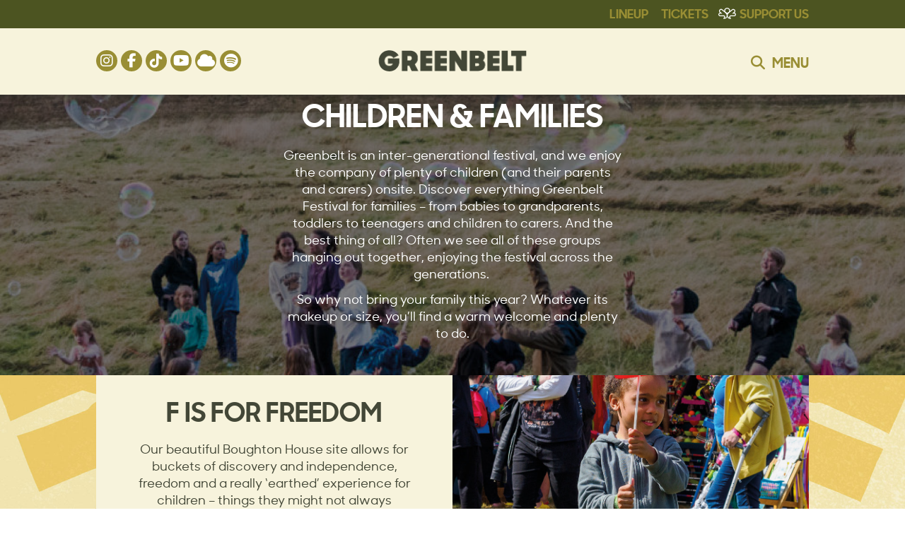

--- FILE ---
content_type: text/html; charset=UTF-8
request_url: https://www.greenbelt.org.uk/children-families/
body_size: 20572
content:


<!DOCTYPE html>
<!--[if IE 7]>
<html class="ie ie7" lang="en-GB">
<![endif]-->
<!--[if IE 8]>
<html class="ie ie8" lang="en-GB">
<![endif]-->
<!--[if !(IE 7) & !(IE 8)]><!-->
<html lang="en-GB">
<!--<![endif]-->
<head>

<!-- Google Tag Manager -->
<script>(function(w,d,s,l,i){w[l]=w[l]||[];w[l].push({'gtm.start':
new Date().getTime(),event:'gtm.js'});var f=d.getElementsByTagName(s)[0],
j=d.createElement(s),dl=l!='dataLayer'?'&l='+l:'';j.async=true;j.src=
'https://www.googletagmanager.com/gtm.js?id='+i+dl;f.parentNode.insertBefore(j,f);
})(window,document,'script','dataLayer','GTM-WS4XD4J');</script>
<!-- End Google Tag Manager -->
    
    
    
<!-- Google Tag Manager -->
<script>(function(w,d,s,l,i){w[l]=w[l]||[];w[l].push({'gtm.start':
new Date().getTime(),event:'gtm.js'});var f=d.getElementsByTagName(s)[0],
j=d.createElement(s),dl=l!='dataLayer'?'&l='+l:'';j.async=true;j.src=
'https://www.googletagmanager.com/gtm.js?id='+i+dl;f.parentNode.insertBefore(j,f);
})(window,document,'script','dataLayer','GTM-PLWQS2V8');</script>
<!-- End Google Tag Manager -->
    
    
    
    
    
<!-- Global site tag (gtag.js) - Google Analytics -->
<script async src="https://www.googletagmanager.com/gtag/js?id=G-CGWZVZ8WN6"></script>
<script>
  window.dataLayer = window.dataLayer || [];
  function gtag(){dataLayer.push(arguments);}
  gtag('js', new Date());

  gtag('config', 'G-CGWZVZ8WN6');
</script>    

<meta charset="UTF-8" />
<meta name="viewport" content="width=device-width" />
<title>Greenbelt Festival for families</title>
<link rel="icon" href="https://www.greenbelt.org.uk/wp-content/uploads/2025/01/newhands.png" type="image/png" />
<link rel="shortcut icon" href="https://www.greenbelt.org.uk/wp-content/uploads/2025/01/newhands.png" type="image/png" />
<link rel="profile" href="http://gmpg.org/xfn/11" />
<!--<link rel="pingback" href="https://www.greenbelt.org.uk/xmlrpc.php" />-->


<!--<script crossorigin="anonymous" src="https://kit.fontawesome.com/7f6b5d3839.js?ver=776d4e7a586a76d6de503fcc5bc0485e" ></script>-->
    
<!--[if lt IE 9]>
<script src="https://www.greenbelt.org.uk/wp-content/themes/greenbelt_2_0/js/html5.js" type="text/javascript"></script>
<![endif]-->
<meta name='robots' content='index, follow, max-image-preview:large, max-snippet:-1, max-video-preview:-1' />
<script>window._wca = window._wca || [];</script>

	<!-- This site is optimized with the Yoast SEO plugin v26.6 - https://yoast.com/wordpress/plugins/seo/ -->
	<meta name="description" content="Discover everything Greenbelt Festival for families – from kids’ activities to family-friendly events, we’ve got something for all ages." />
	<link rel="canonical" href="https://www.greenbelt.org.uk/children-families/" />
	<meta property="og:locale" content="en_GB" />
	<meta property="og:type" content="article" />
	<meta property="og:title" content="Greenbelt Festival for families" />
	<meta property="og:description" content="Discover everything Greenbelt Festival for families – from kids’ activities to family-friendly events, we’ve got something for all ages." />
	<meta property="og:url" content="https://www.greenbelt.org.uk/children-families/" />
	<meta property="og:site_name" content="Greenbelt" />
	<meta property="article:publisher" content="https://www.facebook.com/GreenbeltFestival" />
	<meta property="article:modified_time" content="2025-12-11T13:03:32+00:00" />
	<meta property="og:image" content="https://www.greenbelt.org.uk/wp-content/uploads/2025/10/G-Logo-Artistry-Red-1024x1024.jpg" />
	<meta property="og:image:width" content="1024" />
	<meta property="og:image:height" content="1024" />
	<meta property="og:image:type" content="image/jpeg" />
	<meta name="twitter:card" content="summary_large_image" />
	<meta name="twitter:site" content="@greenbelt" />
	<meta name="twitter:label1" content="Estimated reading time" />
	<meta name="twitter:data1" content="6 minutes" />
	<script type="application/ld+json" class="yoast-schema-graph">{"@context":"https://schema.org","@graph":[{"@type":"WebPage","@id":"https://www.greenbelt.org.uk/children-families/","url":"https://www.greenbelt.org.uk/children-families/","name":"Greenbelt Festival for families","isPartOf":{"@id":"https://www.greenbelt.org.uk/#website"},"datePublished":"2023-06-13T10:03:33+00:00","dateModified":"2025-12-11T13:03:32+00:00","description":"Discover everything Greenbelt Festival for families – from kids’ activities to family-friendly events, we’ve got something for all ages.","inLanguage":"en-GB","potentialAction":[{"@type":"ReadAction","target":["https://www.greenbelt.org.uk/children-families/"]}]},{"@type":"WebSite","@id":"https://www.greenbelt.org.uk/#website","url":"https://www.greenbelt.org.uk/","name":"Greenbelt","description":"Where arts, faith and justice collide","potentialAction":[{"@type":"SearchAction","target":{"@type":"EntryPoint","urlTemplate":"https://www.greenbelt.org.uk/?s={search_term_string}"},"query-input":{"@type":"PropertyValueSpecification","valueRequired":true,"valueName":"search_term_string"}}],"inLanguage":"en-GB"}]}</script>
	<!-- / Yoast SEO plugin. -->


<link rel='dns-prefetch' href='//stats.wp.com' />
<link rel='dns-prefetch' href='//cdn-images.mailchimp.com' />
<link rel="alternate" type="application/rss+xml" title="Greenbelt &raquo; Feed" href="https://www.greenbelt.org.uk/feed/" />
<link rel="alternate" type="application/rss+xml" title="Greenbelt &raquo; Comments Feed" href="https://www.greenbelt.org.uk/comments/feed/" />
<link rel="alternate" title="oEmbed (JSON)" type="application/json+oembed" href="https://www.greenbelt.org.uk/wp-json/oembed/1.0/embed?url=https%3A%2F%2Fwww.greenbelt.org.uk%2Fchildren-families%2F" />
<link rel="alternate" title="oEmbed (XML)" type="text/xml+oembed" href="https://www.greenbelt.org.uk/wp-json/oembed/1.0/embed?url=https%3A%2F%2Fwww.greenbelt.org.uk%2Fchildren-families%2F&#038;format=xml" />
		<!-- This site uses the Google Analytics by MonsterInsights plugin v9.11.0 - Using Analytics tracking - https://www.monsterinsights.com/ -->
							<script src="//www.googletagmanager.com/gtag/js?id=G-EMMF99JE51"  data-cfasync="false" data-wpfc-render="false" type="text/javascript" async></script>
			<script data-cfasync="false" data-wpfc-render="false" type="text/javascript">
				var mi_version = '9.11.0';
				var mi_track_user = true;
				var mi_no_track_reason = '';
								var MonsterInsightsDefaultLocations = {"page_location":"https:\/\/www.greenbelt.org.uk\/children-families\/"};
								if ( typeof MonsterInsightsPrivacyGuardFilter === 'function' ) {
					var MonsterInsightsLocations = (typeof MonsterInsightsExcludeQuery === 'object') ? MonsterInsightsPrivacyGuardFilter( MonsterInsightsExcludeQuery ) : MonsterInsightsPrivacyGuardFilter( MonsterInsightsDefaultLocations );
				} else {
					var MonsterInsightsLocations = (typeof MonsterInsightsExcludeQuery === 'object') ? MonsterInsightsExcludeQuery : MonsterInsightsDefaultLocations;
				}

								var disableStrs = [
										'ga-disable-G-EMMF99JE51',
									];

				/* Function to detect opted out users */
				function __gtagTrackerIsOptedOut() {
					for (var index = 0; index < disableStrs.length; index++) {
						if (document.cookie.indexOf(disableStrs[index] + '=true') > -1) {
							return true;
						}
					}

					return false;
				}

				/* Disable tracking if the opt-out cookie exists. */
				if (__gtagTrackerIsOptedOut()) {
					for (var index = 0; index < disableStrs.length; index++) {
						window[disableStrs[index]] = true;
					}
				}

				/* Opt-out function */
				function __gtagTrackerOptout() {
					for (var index = 0; index < disableStrs.length; index++) {
						document.cookie = disableStrs[index] + '=true; expires=Thu, 31 Dec 2099 23:59:59 UTC; path=/';
						window[disableStrs[index]] = true;
					}
				}

				if ('undefined' === typeof gaOptout) {
					function gaOptout() {
						__gtagTrackerOptout();
					}
				}
								window.dataLayer = window.dataLayer || [];

				window.MonsterInsightsDualTracker = {
					helpers: {},
					trackers: {},
				};
				if (mi_track_user) {
					function __gtagDataLayer() {
						dataLayer.push(arguments);
					}

					function __gtagTracker(type, name, parameters) {
						if (!parameters) {
							parameters = {};
						}

						if (parameters.send_to) {
							__gtagDataLayer.apply(null, arguments);
							return;
						}

						if (type === 'event') {
														parameters.send_to = monsterinsights_frontend.v4_id;
							var hookName = name;
							if (typeof parameters['event_category'] !== 'undefined') {
								hookName = parameters['event_category'] + ':' + name;
							}

							if (typeof MonsterInsightsDualTracker.trackers[hookName] !== 'undefined') {
								MonsterInsightsDualTracker.trackers[hookName](parameters);
							} else {
								__gtagDataLayer('event', name, parameters);
							}
							
						} else {
							__gtagDataLayer.apply(null, arguments);
						}
					}

					__gtagTracker('js', new Date());
					__gtagTracker('set', {
						'developer_id.dZGIzZG': true,
											});
					if ( MonsterInsightsLocations.page_location ) {
						__gtagTracker('set', MonsterInsightsLocations);
					}
										__gtagTracker('config', 'G-EMMF99JE51', {"forceSSL":"true"} );
										window.gtag = __gtagTracker;										(function () {
						/* https://developers.google.com/analytics/devguides/collection/analyticsjs/ */
						/* ga and __gaTracker compatibility shim. */
						var noopfn = function () {
							return null;
						};
						var newtracker = function () {
							return new Tracker();
						};
						var Tracker = function () {
							return null;
						};
						var p = Tracker.prototype;
						p.get = noopfn;
						p.set = noopfn;
						p.send = function () {
							var args = Array.prototype.slice.call(arguments);
							args.unshift('send');
							__gaTracker.apply(null, args);
						};
						var __gaTracker = function () {
							var len = arguments.length;
							if (len === 0) {
								return;
							}
							var f = arguments[len - 1];
							if (typeof f !== 'object' || f === null || typeof f.hitCallback !== 'function') {
								if ('send' === arguments[0]) {
									var hitConverted, hitObject = false, action;
									if ('event' === arguments[1]) {
										if ('undefined' !== typeof arguments[3]) {
											hitObject = {
												'eventAction': arguments[3],
												'eventCategory': arguments[2],
												'eventLabel': arguments[4],
												'value': arguments[5] ? arguments[5] : 1,
											}
										}
									}
									if ('pageview' === arguments[1]) {
										if ('undefined' !== typeof arguments[2]) {
											hitObject = {
												'eventAction': 'page_view',
												'page_path': arguments[2],
											}
										}
									}
									if (typeof arguments[2] === 'object') {
										hitObject = arguments[2];
									}
									if (typeof arguments[5] === 'object') {
										Object.assign(hitObject, arguments[5]);
									}
									if ('undefined' !== typeof arguments[1].hitType) {
										hitObject = arguments[1];
										if ('pageview' === hitObject.hitType) {
											hitObject.eventAction = 'page_view';
										}
									}
									if (hitObject) {
										action = 'timing' === arguments[1].hitType ? 'timing_complete' : hitObject.eventAction;
										hitConverted = mapArgs(hitObject);
										__gtagTracker('event', action, hitConverted);
									}
								}
								return;
							}

							function mapArgs(args) {
								var arg, hit = {};
								var gaMap = {
									'eventCategory': 'event_category',
									'eventAction': 'event_action',
									'eventLabel': 'event_label',
									'eventValue': 'event_value',
									'nonInteraction': 'non_interaction',
									'timingCategory': 'event_category',
									'timingVar': 'name',
									'timingValue': 'value',
									'timingLabel': 'event_label',
									'page': 'page_path',
									'location': 'page_location',
									'title': 'page_title',
									'referrer' : 'page_referrer',
								};
								for (arg in args) {
																		if (!(!args.hasOwnProperty(arg) || !gaMap.hasOwnProperty(arg))) {
										hit[gaMap[arg]] = args[arg];
									} else {
										hit[arg] = args[arg];
									}
								}
								return hit;
							}

							try {
								f.hitCallback();
							} catch (ex) {
							}
						};
						__gaTracker.create = newtracker;
						__gaTracker.getByName = newtracker;
						__gaTracker.getAll = function () {
							return [];
						};
						__gaTracker.remove = noopfn;
						__gaTracker.loaded = true;
						window['__gaTracker'] = __gaTracker;
					})();
									} else {
										console.log("");
					(function () {
						function __gtagTracker() {
							return null;
						}

						window['__gtagTracker'] = __gtagTracker;
						window['gtag'] = __gtagTracker;
					})();
									}
			</script>
							<!-- / Google Analytics by MonsterInsights -->
		<style id='wp-img-auto-sizes-contain-inline-css' type='text/css'>
img:is([sizes=auto i],[sizes^="auto," i]){contain-intrinsic-size:3000px 1500px}
/*# sourceURL=wp-img-auto-sizes-contain-inline-css */
</style>
<style id='wp-block-library-inline-css' type='text/css'>
:root{--wp-block-synced-color:#7a00df;--wp-block-synced-color--rgb:122,0,223;--wp-bound-block-color:var(--wp-block-synced-color);--wp-editor-canvas-background:#ddd;--wp-admin-theme-color:#007cba;--wp-admin-theme-color--rgb:0,124,186;--wp-admin-theme-color-darker-10:#006ba1;--wp-admin-theme-color-darker-10--rgb:0,107,160.5;--wp-admin-theme-color-darker-20:#005a87;--wp-admin-theme-color-darker-20--rgb:0,90,135;--wp-admin-border-width-focus:2px}@media (min-resolution:192dpi){:root{--wp-admin-border-width-focus:1.5px}}.wp-element-button{cursor:pointer}:root .has-very-light-gray-background-color{background-color:#eee}:root .has-very-dark-gray-background-color{background-color:#313131}:root .has-very-light-gray-color{color:#eee}:root .has-very-dark-gray-color{color:#313131}:root .has-vivid-green-cyan-to-vivid-cyan-blue-gradient-background{background:linear-gradient(135deg,#00d084,#0693e3)}:root .has-purple-crush-gradient-background{background:linear-gradient(135deg,#34e2e4,#4721fb 50%,#ab1dfe)}:root .has-hazy-dawn-gradient-background{background:linear-gradient(135deg,#faaca8,#dad0ec)}:root .has-subdued-olive-gradient-background{background:linear-gradient(135deg,#fafae1,#67a671)}:root .has-atomic-cream-gradient-background{background:linear-gradient(135deg,#fdd79a,#004a59)}:root .has-nightshade-gradient-background{background:linear-gradient(135deg,#330968,#31cdcf)}:root .has-midnight-gradient-background{background:linear-gradient(135deg,#020381,#2874fc)}:root{--wp--preset--font-size--normal:16px;--wp--preset--font-size--huge:42px}.has-regular-font-size{font-size:1em}.has-larger-font-size{font-size:2.625em}.has-normal-font-size{font-size:var(--wp--preset--font-size--normal)}.has-huge-font-size{font-size:var(--wp--preset--font-size--huge)}.has-text-align-center{text-align:center}.has-text-align-left{text-align:left}.has-text-align-right{text-align:right}.has-fit-text{white-space:nowrap!important}#end-resizable-editor-section{display:none}.aligncenter{clear:both}.items-justified-left{justify-content:flex-start}.items-justified-center{justify-content:center}.items-justified-right{justify-content:flex-end}.items-justified-space-between{justify-content:space-between}.screen-reader-text{border:0;clip-path:inset(50%);height:1px;margin:-1px;overflow:hidden;padding:0;position:absolute;width:1px;word-wrap:normal!important}.screen-reader-text:focus{background-color:#ddd;clip-path:none;color:#444;display:block;font-size:1em;height:auto;left:5px;line-height:normal;padding:15px 23px 14px;text-decoration:none;top:5px;width:auto;z-index:100000}html :where(.has-border-color){border-style:solid}html :where([style*=border-top-color]){border-top-style:solid}html :where([style*=border-right-color]){border-right-style:solid}html :where([style*=border-bottom-color]){border-bottom-style:solid}html :where([style*=border-left-color]){border-left-style:solid}html :where([style*=border-width]){border-style:solid}html :where([style*=border-top-width]){border-top-style:solid}html :where([style*=border-right-width]){border-right-style:solid}html :where([style*=border-bottom-width]){border-bottom-style:solid}html :where([style*=border-left-width]){border-left-style:solid}html :where(img[class*=wp-image-]){height:auto;max-width:100%}:where(figure){margin:0 0 1em}html :where(.is-position-sticky){--wp-admin--admin-bar--position-offset:var(--wp-admin--admin-bar--height,0px)}@media screen and (max-width:600px){html :where(.is-position-sticky){--wp-admin--admin-bar--position-offset:0px}}

/*# sourceURL=wp-block-library-inline-css */
</style><style id='global-styles-inline-css' type='text/css'>
:root{--wp--preset--aspect-ratio--square: 1;--wp--preset--aspect-ratio--4-3: 4/3;--wp--preset--aspect-ratio--3-4: 3/4;--wp--preset--aspect-ratio--3-2: 3/2;--wp--preset--aspect-ratio--2-3: 2/3;--wp--preset--aspect-ratio--16-9: 16/9;--wp--preset--aspect-ratio--9-16: 9/16;--wp--preset--color--black: #000000;--wp--preset--color--cyan-bluish-gray: #abb8c3;--wp--preset--color--white: #ffffff;--wp--preset--color--pale-pink: #f78da7;--wp--preset--color--vivid-red: #cf2e2e;--wp--preset--color--luminous-vivid-orange: #ff6900;--wp--preset--color--luminous-vivid-amber: #fcb900;--wp--preset--color--light-green-cyan: #7bdcb5;--wp--preset--color--vivid-green-cyan: #00d084;--wp--preset--color--pale-cyan-blue: #8ed1fc;--wp--preset--color--vivid-cyan-blue: #0693e3;--wp--preset--color--vivid-purple: #9b51e0;--wp--preset--gradient--vivid-cyan-blue-to-vivid-purple: linear-gradient(135deg,rgb(6,147,227) 0%,rgb(155,81,224) 100%);--wp--preset--gradient--light-green-cyan-to-vivid-green-cyan: linear-gradient(135deg,rgb(122,220,180) 0%,rgb(0,208,130) 100%);--wp--preset--gradient--luminous-vivid-amber-to-luminous-vivid-orange: linear-gradient(135deg,rgb(252,185,0) 0%,rgb(255,105,0) 100%);--wp--preset--gradient--luminous-vivid-orange-to-vivid-red: linear-gradient(135deg,rgb(255,105,0) 0%,rgb(207,46,46) 100%);--wp--preset--gradient--very-light-gray-to-cyan-bluish-gray: linear-gradient(135deg,rgb(238,238,238) 0%,rgb(169,184,195) 100%);--wp--preset--gradient--cool-to-warm-spectrum: linear-gradient(135deg,rgb(74,234,220) 0%,rgb(151,120,209) 20%,rgb(207,42,186) 40%,rgb(238,44,130) 60%,rgb(251,105,98) 80%,rgb(254,248,76) 100%);--wp--preset--gradient--blush-light-purple: linear-gradient(135deg,rgb(255,206,236) 0%,rgb(152,150,240) 100%);--wp--preset--gradient--blush-bordeaux: linear-gradient(135deg,rgb(254,205,165) 0%,rgb(254,45,45) 50%,rgb(107,0,62) 100%);--wp--preset--gradient--luminous-dusk: linear-gradient(135deg,rgb(255,203,112) 0%,rgb(199,81,192) 50%,rgb(65,88,208) 100%);--wp--preset--gradient--pale-ocean: linear-gradient(135deg,rgb(255,245,203) 0%,rgb(182,227,212) 50%,rgb(51,167,181) 100%);--wp--preset--gradient--electric-grass: linear-gradient(135deg,rgb(202,248,128) 0%,rgb(113,206,126) 100%);--wp--preset--gradient--midnight: linear-gradient(135deg,rgb(2,3,129) 0%,rgb(40,116,252) 100%);--wp--preset--font-size--small: 13px;--wp--preset--font-size--medium: 20px;--wp--preset--font-size--large: 36px;--wp--preset--font-size--x-large: 42px;--wp--preset--spacing--20: 0.44rem;--wp--preset--spacing--30: 0.67rem;--wp--preset--spacing--40: 1rem;--wp--preset--spacing--50: 1.5rem;--wp--preset--spacing--60: 2.25rem;--wp--preset--spacing--70: 3.38rem;--wp--preset--spacing--80: 5.06rem;--wp--preset--shadow--natural: 6px 6px 9px rgba(0, 0, 0, 0.2);--wp--preset--shadow--deep: 12px 12px 50px rgba(0, 0, 0, 0.4);--wp--preset--shadow--sharp: 6px 6px 0px rgba(0, 0, 0, 0.2);--wp--preset--shadow--outlined: 6px 6px 0px -3px rgb(255, 255, 255), 6px 6px rgb(0, 0, 0);--wp--preset--shadow--crisp: 6px 6px 0px rgb(0, 0, 0);}:where(.is-layout-flex){gap: 0.5em;}:where(.is-layout-grid){gap: 0.5em;}body .is-layout-flex{display: flex;}.is-layout-flex{flex-wrap: wrap;align-items: center;}.is-layout-flex > :is(*, div){margin: 0;}body .is-layout-grid{display: grid;}.is-layout-grid > :is(*, div){margin: 0;}:where(.wp-block-columns.is-layout-flex){gap: 2em;}:where(.wp-block-columns.is-layout-grid){gap: 2em;}:where(.wp-block-post-template.is-layout-flex){gap: 1.25em;}:where(.wp-block-post-template.is-layout-grid){gap: 1.25em;}.has-black-color{color: var(--wp--preset--color--black) !important;}.has-cyan-bluish-gray-color{color: var(--wp--preset--color--cyan-bluish-gray) !important;}.has-white-color{color: var(--wp--preset--color--white) !important;}.has-pale-pink-color{color: var(--wp--preset--color--pale-pink) !important;}.has-vivid-red-color{color: var(--wp--preset--color--vivid-red) !important;}.has-luminous-vivid-orange-color{color: var(--wp--preset--color--luminous-vivid-orange) !important;}.has-luminous-vivid-amber-color{color: var(--wp--preset--color--luminous-vivid-amber) !important;}.has-light-green-cyan-color{color: var(--wp--preset--color--light-green-cyan) !important;}.has-vivid-green-cyan-color{color: var(--wp--preset--color--vivid-green-cyan) !important;}.has-pale-cyan-blue-color{color: var(--wp--preset--color--pale-cyan-blue) !important;}.has-vivid-cyan-blue-color{color: var(--wp--preset--color--vivid-cyan-blue) !important;}.has-vivid-purple-color{color: var(--wp--preset--color--vivid-purple) !important;}.has-black-background-color{background-color: var(--wp--preset--color--black) !important;}.has-cyan-bluish-gray-background-color{background-color: var(--wp--preset--color--cyan-bluish-gray) !important;}.has-white-background-color{background-color: var(--wp--preset--color--white) !important;}.has-pale-pink-background-color{background-color: var(--wp--preset--color--pale-pink) !important;}.has-vivid-red-background-color{background-color: var(--wp--preset--color--vivid-red) !important;}.has-luminous-vivid-orange-background-color{background-color: var(--wp--preset--color--luminous-vivid-orange) !important;}.has-luminous-vivid-amber-background-color{background-color: var(--wp--preset--color--luminous-vivid-amber) !important;}.has-light-green-cyan-background-color{background-color: var(--wp--preset--color--light-green-cyan) !important;}.has-vivid-green-cyan-background-color{background-color: var(--wp--preset--color--vivid-green-cyan) !important;}.has-pale-cyan-blue-background-color{background-color: var(--wp--preset--color--pale-cyan-blue) !important;}.has-vivid-cyan-blue-background-color{background-color: var(--wp--preset--color--vivid-cyan-blue) !important;}.has-vivid-purple-background-color{background-color: var(--wp--preset--color--vivid-purple) !important;}.has-black-border-color{border-color: var(--wp--preset--color--black) !important;}.has-cyan-bluish-gray-border-color{border-color: var(--wp--preset--color--cyan-bluish-gray) !important;}.has-white-border-color{border-color: var(--wp--preset--color--white) !important;}.has-pale-pink-border-color{border-color: var(--wp--preset--color--pale-pink) !important;}.has-vivid-red-border-color{border-color: var(--wp--preset--color--vivid-red) !important;}.has-luminous-vivid-orange-border-color{border-color: var(--wp--preset--color--luminous-vivid-orange) !important;}.has-luminous-vivid-amber-border-color{border-color: var(--wp--preset--color--luminous-vivid-amber) !important;}.has-light-green-cyan-border-color{border-color: var(--wp--preset--color--light-green-cyan) !important;}.has-vivid-green-cyan-border-color{border-color: var(--wp--preset--color--vivid-green-cyan) !important;}.has-pale-cyan-blue-border-color{border-color: var(--wp--preset--color--pale-cyan-blue) !important;}.has-vivid-cyan-blue-border-color{border-color: var(--wp--preset--color--vivid-cyan-blue) !important;}.has-vivid-purple-border-color{border-color: var(--wp--preset--color--vivid-purple) !important;}.has-vivid-cyan-blue-to-vivid-purple-gradient-background{background: var(--wp--preset--gradient--vivid-cyan-blue-to-vivid-purple) !important;}.has-light-green-cyan-to-vivid-green-cyan-gradient-background{background: var(--wp--preset--gradient--light-green-cyan-to-vivid-green-cyan) !important;}.has-luminous-vivid-amber-to-luminous-vivid-orange-gradient-background{background: var(--wp--preset--gradient--luminous-vivid-amber-to-luminous-vivid-orange) !important;}.has-luminous-vivid-orange-to-vivid-red-gradient-background{background: var(--wp--preset--gradient--luminous-vivid-orange-to-vivid-red) !important;}.has-very-light-gray-to-cyan-bluish-gray-gradient-background{background: var(--wp--preset--gradient--very-light-gray-to-cyan-bluish-gray) !important;}.has-cool-to-warm-spectrum-gradient-background{background: var(--wp--preset--gradient--cool-to-warm-spectrum) !important;}.has-blush-light-purple-gradient-background{background: var(--wp--preset--gradient--blush-light-purple) !important;}.has-blush-bordeaux-gradient-background{background: var(--wp--preset--gradient--blush-bordeaux) !important;}.has-luminous-dusk-gradient-background{background: var(--wp--preset--gradient--luminous-dusk) !important;}.has-pale-ocean-gradient-background{background: var(--wp--preset--gradient--pale-ocean) !important;}.has-electric-grass-gradient-background{background: var(--wp--preset--gradient--electric-grass) !important;}.has-midnight-gradient-background{background: var(--wp--preset--gradient--midnight) !important;}.has-small-font-size{font-size: var(--wp--preset--font-size--small) !important;}.has-medium-font-size{font-size: var(--wp--preset--font-size--medium) !important;}.has-large-font-size{font-size: var(--wp--preset--font-size--large) !important;}.has-x-large-font-size{font-size: var(--wp--preset--font-size--x-large) !important;}
/*# sourceURL=global-styles-inline-css */
</style>

<style id='classic-theme-styles-inline-css' type='text/css'>
/*! This file is auto-generated */
.wp-block-button__link{color:#fff;background-color:#32373c;border-radius:9999px;box-shadow:none;text-decoration:none;padding:calc(.667em + 2px) calc(1.333em + 2px);font-size:1.125em}.wp-block-file__button{background:#32373c;color:#fff;text-decoration:none}
/*# sourceURL=/wp-includes/css/classic-themes.min.css */
</style>
<link rel='stylesheet' id='woocommerce-layout-css' href='https://www.greenbelt.org.uk/wp-content/plugins/woocommerce/assets/css/woocommerce-layout.css?ver=10.4.3' type='text/css' media='all' />
<style id='woocommerce-layout-inline-css' type='text/css'>

	.infinite-scroll .woocommerce-pagination {
		display: none;
	}
/*# sourceURL=woocommerce-layout-inline-css */
</style>
<link rel='stylesheet' id='woocommerce-smallscreen-css' href='https://www.greenbelt.org.uk/wp-content/plugins/woocommerce/assets/css/woocommerce-smallscreen.css?ver=10.4.3' type='text/css' media='only screen and (max-width: 768px)' />
<link rel='stylesheet' id='woocommerce-general-css' href='https://www.greenbelt.org.uk/wp-content/plugins/woocommerce/assets/css/woocommerce.css?ver=10.4.3' type='text/css' media='all' />
<style id='woocommerce-inline-inline-css' type='text/css'>
.woocommerce form .form-row .required { visibility: visible; }
/*# sourceURL=woocommerce-inline-inline-css */
</style>
<link rel='stylesheet' id='twentytwelve-style-css' href='https://www.greenbelt.org.uk/wp-content/themes/greenbelt_2_0/style.css?ver=2.4.3' type='text/css' media='all' />
<link rel='stylesheet' id='fontAwesome-css' href='https://www.greenbelt.org.uk/wp-content/themes/greenbelt_2_0/font-awesome/css/fontawesome.min.css?ver=6' type='text/css' media='all' />
<link rel='stylesheet' id='fontAwesome-brands-css' href='https://www.greenbelt.org.uk/wp-content/themes/greenbelt_2_0/font-awesome/css/brands.min.css?ver=6' type='text/css' media='all' />
<link rel='stylesheet' id='fontAwesome-solid-css' href='https://www.greenbelt.org.uk/wp-content/themes/greenbelt_2_0/font-awesome/css/solid.min.css?ver=6' type='text/css' media='all' />
<link rel='stylesheet' id='sprite-css' href='https://www.greenbelt.org.uk/wp-content/themes/greenbelt_2_0/images/sprite.css?ver=c82146e6eccba391a255e9f348d45e7d' type='text/css' media='all' />
<link rel='stylesheet' id='mailchimp_signup-css' href='//cdn-images.mailchimp.com/embedcode/classic-10_7.css?ver=c82146e6eccba391a255e9f348d45e7d' type='text/css' media='all' />
<link rel='stylesheet' id='fancybox-css' href='https://www.greenbelt.org.uk/wp-content/plugins/easy-fancybox/fancybox/1.5.4/jquery.fancybox.min.css?ver=c82146e6eccba391a255e9f348d45e7d' type='text/css' media='screen' />
<script type="text/javascript" src="https://www.greenbelt.org.uk/wp-includes/js/jquery/jquery.min.js?ver=3.7.1" id="jquery-core-js"></script>
<script type="text/javascript" src="https://www.greenbelt.org.uk/wp-includes/js/jquery/jquery-migrate.min.js?ver=3.4.1" id="jquery-migrate-js"></script>
<script type="text/javascript" src="https://www.greenbelt.org.uk/wp-content/plugins/google-analytics-for-wordpress/assets/js/frontend-gtag.min.js?ver=9.11.0" id="monsterinsights-frontend-script-js" async="async" data-wp-strategy="async"></script>
<script data-cfasync="false" data-wpfc-render="false" type="text/javascript" id='monsterinsights-frontend-script-js-extra'>/* <![CDATA[ */
var monsterinsights_frontend = {"js_events_tracking":"true","download_extensions":"doc,pdf,ppt,zip,xls,docx,pptx,xlsx","inbound_paths":"[]","home_url":"https:\/\/www.greenbelt.org.uk","hash_tracking":"false","v4_id":"G-EMMF99JE51"};/* ]]> */
</script>
<script type="text/javascript" src="https://www.greenbelt.org.uk/wp-content/plugins/woocommerce/assets/js/jquery-blockui/jquery.blockUI.min.js?ver=2.7.0-wc.10.4.3" id="wc-jquery-blockui-js" defer="defer" data-wp-strategy="defer"></script>
<script type="text/javascript" src="https://www.greenbelt.org.uk/wp-content/plugins/woocommerce/assets/js/js-cookie/js.cookie.min.js?ver=2.1.4-wc.10.4.3" id="wc-js-cookie-js" defer="defer" data-wp-strategy="defer"></script>
<script type="text/javascript" id="woocommerce-js-extra">
/* <![CDATA[ */
var woocommerce_params = {"ajax_url":"/wp-admin/admin-ajax.php","wc_ajax_url":"/?wc-ajax=%%endpoint%%","i18n_password_show":"Show password","i18n_password_hide":"Hide password"};
//# sourceURL=woocommerce-js-extra
/* ]]> */
</script>
<script type="text/javascript" src="https://www.greenbelt.org.uk/wp-content/plugins/woocommerce/assets/js/frontend/woocommerce.min.js?ver=10.4.3" id="woocommerce-js" defer="defer" data-wp-strategy="defer"></script>
<script type="text/javascript" src="https://www.greenbelt.org.uk/wp-content/themes/greenbelt_2_0/js/lib/bxslider/jquery.bxslider.min.js?ver=1.0" id="bxslider-js-js"></script>
<script type="text/javascript" src="https://stats.wp.com/s-202603.js" id="woocommerce-analytics-js" defer="defer" data-wp-strategy="defer"></script>
<link rel="https://api.w.org/" href="https://www.greenbelt.org.uk/wp-json/" /><link rel="alternate" title="JSON" type="application/json" href="https://www.greenbelt.org.uk/wp-json/wp/v2/pages/665425" /><link rel="EditURI" type="application/rsd+xml" title="RSD" href="https://www.greenbelt.org.uk/xmlrpc.php?rsd" />

<link rel='shortlink' href='https://www.greenbelt.org.uk/?p=665425' />
	<style>img#wpstats{display:none}</style>
			<noscript><style>.woocommerce-product-gallery{ opacity: 1 !important; }</style></noscript>
	
<!-- styles configured in CMS -->
<style type="text/css">

    .single-talks-2020 .other-talks a,
    .single-talks-2020 .widget-area .widget a.artist-small-link,
    .single-talks-2020 .widget-area .widget,
    .single-talks-2020 .widget-area .widget h3,
    .single.single-talks-2020 .cat-title,
    .single.single-talks-2020 .entry-header .entry-title,
    .single.single.single-talks-2020 .entry-content p, 
    .woocommerce-error li, .woocommerce-info li, .woocommerce-message li,
    .woocommerce.single-product div.product form.cart.variations_form table label,
    .woocommerce div.product p.price, .woocommerce div.product span.price,
    .post-password-form p,
	.page-template-drop-section #content_sections article h2:before,
	body,
	a{
		color:#434737;
	}
	
    
    a:hover{
		color:#97642c;
	}
    
	/*
	.page-template-story-text-new .section_content_right .cat-list li a.big-button:hover,
	.volunteer-app-link:hover,
	.single-marcato_artist .cat-list li a:hover,
	.widget.Annual_Archive_Widget li:hover,
	.widget.Annual_Archive_Widget li:hover a,
	.single-post .cat-list li a:hover,
	.widget.Annual_Archive_Widget li a:hover,
	.my-account-header:hover,
	.my-account:hover,
	.my-account:hover:before,
	.cart-contents:hover,
	.cart-contents:hover:before,
	.talk-product-link:hover,
	.woocommerce a.button:hover,
	.woocommerce-account .addresses .title .edit:hover,
	.woocommerce table.my_account_orders .button:hover,
	.woocommerce-MyAccount-content legend,
	.woocommerce input.button.alt:hover,
	.woocommerce input.button:hover,
	.woocommerce-cart .wc-proceed-to-checkout a.checkout-button:hover,
	.woocommerce .cart input.button:disabled:hover, 
	.woocommerce .cart input.button:disabled[disabled]:hover,
	.woocommerce .cart .button:hover,
	.woocommerce table.shop_table th,
	.woocommerce .woocommerce-message .button:hover,
	.woocommerce .widget_shopping_cart .buttons a:hover,
	.woocommerce.single-product div.product .price,
	.woocommerce.single-product button.button:hover,
	.audio-share-buttons ul li a:hover,
	.audio-share:hover,
	a.section_more:hover,
	.section_content.background a.section_more:hover,
	.audio-download:hover,
	h1,h2,h3,h4,h5,h6,
	.page-template-story-text-new .section_content_right .cat-list li a:hover,
	.archive .cat-list li a:hover,
	.single-talks .cat-list li a:hover,
	.page-template-talks .cat-list li a:hover,
	.blog .cat-list li a:hover,
	.tag-list li a:hover,
	.single-post .widget-area .widget a:hover{
		color:#434737;
	}
	*/
	
    a#lineup_back,
	button[type="submit"],
	.page-template-story-text-new .section_content_right .cat-list li a.big-button,
	.volunteer-app-link,
	.page-template-story-text-new .section_content_right .cat-list li a,
	.page-template-drop-section .header .section_content,
	.my-account-header,
	.my-account,
	.cart-contents,
	.select2-container--default .select2-results__option--highlighted[aria-selected],
	.woocommerce a.button.alt, 
	.section_more{
		color:#ffffff;
		background-color:#adc1a0;
	}
	
    a#lineup_back:hover,
	button[type="submit"]:hover,
	.page-template-story-text-new .section_content_right .cat-list li a.big-button:hover,
	.volunteer-app-link:hover,
	.page-template-story-text-new .section_content_right .cat-list li a:hover,
	.page-template-drop-section .header .section_content:hover,
	.my-account-header:hover,
	.my-account:hover,
	.cart-contents:hover,
	.select2-container--default .select2-results__option--highlighted[aria-selected]:hover,
	.woocommerce a.button.alt:hover, 
	.section_more:hover{
		color:#adc1a0;
		background-color:#ffffff;
	}
	
    .woocommerce button.button,
    .woocommerce button.button.alt,
    .section_more.dispatches,
	.jetpack_subscription_widget button[type="submit"],
	.single-marcato_artist .cat-list li a,
	.widget.Annual_Archive_Widget li,
	.single-post .cat-list li a,
	.widget.Annual_Archive_Widget li a,
	.talk-product-link,
	.woocommerce a.button,
	.woocommerce-account .addresses .title .edit,
	.woocommerce table.my_account_orders .button,
	.woocommerce input.button.alt,
	.woocommerce input.button,
	.woocommerce .cart .button,
	.woocommerce.single-product button.button.alt.disabled,
	.woocommerce .woocommerce-message .button,
	.woocommerce .widget_shopping_cart .buttons a,
	.woocommerce.single-product button.button,
	.audio-share-buttons ul li a,
	.audio-share,
	.audio-download,
	.tag-list li a, 
	.archive .cat-list li a,
	.single-talks .cat-list li a,
	.page-template-talks .cat-list li a,
	.blog .cat-list li a{
		color:#ffffff;
		background-color:#adc1a0;
	}
	
    .woocommerce button.button:hover,
    .woocommerce button.button.alt:hover,
    .section_more.dispatches:hover,
    .jetpack_subscription_widget button[type="submit"]:hover,
	.widget.Annual_Archive_Widget li:hover a,
	.single-marcato_artist .cat-list li a:hover,
	.widget.Annual_Archive_Widget li:hover,
	.single-post .cat-list li a:hover,
	.widget.Annual_Archive_Widget li a:hover,
	.talk-product-link:hover,
	.woocommerce a.button:hover,
	.woocommerce-account .addresses .title .edit:hover,
	.woocommerce table.my_account_orders .button:hover,
	.woocommerce input.button.alt:hover,
	.woocommerce input.button:hover,
	.woocommerce .cart .button:hover,
	.woocommerce.single-product button.button.alt.disabled:hover,
	.woocommerce .woocommerce-message .button:hover,
	.woocommerce .widget_shopping_cart .buttons a:hover,
	.woocommerce.single-product button.button:hover,
	.audio-share-buttons ul li a:hover,
	.audio-share:hover,
	.audio-download:hover,
	.tag-list li a:hover, 
	.archive .cat-list li a:hover,
	.single-talks .cat-list li a:hover,
	.page-template-talks .cat-list li a:hover,
	.blog .cat-list li a:hover{
		color:#adc1a0;
		background-color:#ffffff;
	}
	
	
	
	.page-template-story-text-new #content_sections article h2:after,
	.page-template-story-text-new #content_sections article h2:before,
	.talk-tag-submit input[type="submit"],
	.newsletter-form input[type="submit"],
	.jetpack_subscription_widget input[type="submit"]{
		background:#434737;
	}
	
	#mc_embed_signup .button{
		background:#434737 !important;	
	}
	
	
	.talk-tag-submit input[type="submit"]:hover,
	.newsletter-form input[type="submit"]:hover,
	.section_content.background.white a,
	.jetpack_subscription_widget input[type="submit"]:hover{
		color:#434737	}
	
	#mc_embed_signup .button:hover{
		color:#434737 !important;	
	}
	
	/*Header*/
	/*.top_search,*/
	
	/*.main-navigation,
	.main-navigation li ul li a{
		background-color:;
	}*/
	
	/*
	.listing a .artist_name{
		border-color:;
	}
	*/
	
	/*
	.main-navigation .current-menu-item > a, .main-navigation .current-menu-ancestor > a, .main-navigation .current_page_item > a, .main-navigation .current_page_ancestor > a{
		color:;
	}
	*/
	
    
    
    .main-navigation li a.menu_expand i,
    .main-navigation li ul li a,
	.main-navigation li a{
        color: #f7f3dc;;
	}
    
	.main-navigation li ul li a:hover,
	.main-navigation li ul li a:focus,
	.main-navigation li a:hover/*, 
	.main-navigation li a:focus*/ {
		color:#adc1a0;
	}
	
	
    /*
    .site-header a:hover img {
        background:;
    }
	*/
	
	/*
	.menu-highlight {
		background:;
	}
	*/
	
	/*Social Media*/
	.header-sign-up a,
	.enter-site a,
	#top-bar .social-media ul li a i,
	.site-header .social-media ul li a i,
	.social-media ul li a i:hover,
	.follow {
		background:#998e34;
        color:;
        
	}
	
	.newsletter .wpcf7-email::-webkit-input-placeholder {
	  	color: #998e34;
	}
	
	.newsletter .wpcf7-email:-moz-placeholder { 
	  	color: #998e34;
	}
	
	.newsletter .wpcf7-email::-moz-placeholder { 
	  	color: #998e34;
	}
	
	.newsletter .wpcf7-email:-ms-input-placeholder {
	  	color: #998e34;
	}
	
	.newsletter .wpcf7-email::-ms-input-placeholder {
	  	color: #998e34;
	}


	.header-sign-up a:hover,
	.enter-site a:hover,
	#top-bar .social-media ul li a i:hover,
	.site-header .social-media ul li a i:hover,
	.social-media ul li a i,
	.newsletter .wpcf7-email{
		color:#998e34;
	}
	
	.newsletter .wpcf7-email:placeholder-shown {
		color:#998e34;
	}
	
	/*Footer*/
	.footer {
		background:#000000;
	}
	
	.woocommerce nav.woocommerce-pagination ul li a:hover,
	.woocommerce nav.woocommerce-pagination ul li a, 
	.woocommerce nav.woocommerce-pagination ul li span,
	.pagination a, 
	.pagination span{
		border-color: #adc1a0; 
		background: #adc1a0;
	}

	.woocommerce nav.woocommerce-pagination ul li span,
	.pagination span {
		/*border-color: #434737;*/
		color: #adc1a0;
	}
	
	/*Header*/
	.back-to-top:hover,
	.back-to-top,
	#catapult-cookie-bar{
		background-color:#998e34 !important;
	}
	
	button#catapultCookie{
		color:#998e34 !important;
	}
	
	/*Pseudo elements*/
	
	
	.widget.past h3:before{
		background-image: url(https://www.greenbelt.org.uk/wp-content/uploads/2025/12/G-2026-Icon-flower.png);
	}
	.widget.videos h3:before{
		background-image: url(https://www.greenbelt.org.uk/wp-content/uploads/2025/12/G-2026-Icon-flower.png);
	}
	h3.links-title:before,
	.widget.links h3:before{
		background-image: url(https://www.greenbelt.org.uk/wp-content/uploads/2025/12/G-2026-Icon-flower.png);
	}
	.widget.widget_talks_cats h3:before,
	.widget.widget_categories h3:before{
		background-image: url(https://www.greenbelt.org.uk/wp-content/uploads/2025/12/G-2026-Icon-flower.png);
	}
	
	.widget.widget_talks_festivals h3:before,
	.widget.Annual_Archive_Widget h3:before,
	.widget.widget_archive h3:before{
		background-image: url(https://www.greenbelt.org.uk/wp-content/uploads/2025/12/G-2026-Icon-flower.png);
	}	
    
    .archive #secondary2 .widget#text-2 h3:before,
    .single-post #secondary2 .widget#text-2 h3:before,
    .blog #secondary2 .widget#text-2 h3:before{
    	background-image: url(https://www.greenbelt.org.uk/wp-content/uploads/2025/12/G-2026-Icon-flower.png);    
    }
    
	.widget.jetpack_subscription_widget h3:before,
    {
		background-image: url(https://www.greenbelt.org.uk/wp-content/uploads/2025/12/G-2026-Icon-flower.png);
	}
	.widget.talk-details h3:before{
		background-image: url(https://www.greenbelt.org.uk/wp-content/uploads/2025/12/G-2026-Icon-flower.png);
	}	
	.widget.talk-others h3:before{
		background-image: url(https://www.greenbelt.org.uk/wp-content/uploads/2025/12/G-2026-Icon-flower.png);
	}	
	.widget.widget_search h3:before{
		background-image: url(https://www.greenbelt.org.uk/wp-content/uploads/2025/12/G-2026-Icon-flower.png);
	}
	.widget.talk-tag-submit h3:before{
		background-image: url(https://www.greenbelt.org.uk/wp-content/uploads/2020/04/icons-white12.png);
	}	
	.widget.widget_shopping_cart h3:before{
		background-image: url(https://www.greenbelt.org.uk/wp-content/uploads/2025/02/Lineup-page-hands-icon.png);
	}	
	.widget.widget_product_categories h3:before{
		background-image: url(https://www.greenbelt.org.uk/wp-content/uploads/2025/02/Lineup-page-hands-icon.png);
	}	
	.widget.talk-related-products h3:before{
		background-image: url(https://www.greenbelt.org.uk/wp-content/uploads/2025/02/Lineup-page-hands-icon.png);
	}
	.widget.shows h3:before{
		background-image: url(https://www.greenbelt.org.uk/wp-content/uploads/2025/12/G-2026-Icon-flower.png);
	}		
	
	.venue-intro{
		background-color: #f7f3dc; 
	}
	
	/****30/04/2010 - Default page options*****/
	#main2.wrapper{
		background-color: #f7f3dc;background-image:url(https://www.greenbelt.org.uk/wp-content/uploads/2025/12/background-for-web.jpg);	}
	
	.listing a{
		border-color: ;	}
	
    
	body .site-header{
		background-color: rgb(247,243,220);	}
	
    body.scrolled .site-header{
        background-color: rgb(247,243,220) !important;    }
	
	.tabbed-filters .filter_buttons.talks2020 .tab button.active{
		border-bottom-color: #f7f3dc;	}
	
	
    .search article.page-content,
	.blog article.page-content,
	.page-template article.page-content{
		background-color: #e4b93b;background-image:url(https://www.greenbelt.org.uk/wp-content/uploads/2025/04/CF4-e1745419383572.jpg);	}
	
	.blog article.page-content h1.entry-title,
	.page-template article.page-content h1.entry-title{
		color: #ffffff;	}
	
	.blog article.page-content .entry-content,
	.page-template article.page-content .entry-content{
		color: #ffffff;	}
	
	
	.svg-icon svg path,
	.svg-icon svg polygon{
		fill: #434737;	}
	
    .single-talks-2020 .widget-area .widget,
	.venues li a.selected,
	.days li a.selected,
	#load_more,
	.filter_buttons.talks2020 .filters li a.selected,
	.tabbed-filters .filter_buttons.talks2020 .tabcontent,
	.tabbed-filters .filter_buttons.talks2020 .tab button,
	.filter_buttons.talks2020 h3,
	.widget-area.talks_search_2020 h3,
	.widget-area.talks_search_2020 .widget h3{
		color: #434737;border-color: #434737;	}
    
    .tabbed-filters .filter_buttons.talks2020 .tab button.active-genre,
    .tabbed-filters .filter_buttons.talks2020 .tab button.active-year,
    .tabbed-filters .filter_buttons.talks2020 .tab button.active-venue{
        
                
    }
	
    
	.tabbed-filters .venues li a,
	.tabbed-filters .days li a,
	.tabbed-filters .filters li a,
	.talks-progress,
	.talk-menu-button,
	.talks_list li span.talk-icon a i,
	.genre-link, 
	.speaker-link,
	.talks_list,
	.filter_buttons.talks2020 .filters li a{
		color: #434737;	}
	
	
	.page-template-links-gallery .filter_buttons .c-hamburger span:before, 
	.page-template-links-gallery .filter_buttons .c-hamburger span:after, 
	.page-template-links-gallery .filter_buttons .c-hamburger span, 
	.page-template-video-gallery .filter_buttons .c-hamburger span:before, 
	.page-template-video-gallery .filter_buttons .c-hamburger span:after, 
	.page-template-video-gallery .filter_buttons .c-hamburger span, 
	.page-template-photo-gallery .filter_buttons .c-hamburger span:before, 
	.page-template-photo-gallery .filter_buttons .c-hamburger span:after, 
	.page-template-photo-gallery .filter_buttons .c-hamburger span, 
	.page-template-talks2020 .filter_buttons .c-hamburger span:before, 
	.page-template-talks2020 .filter_buttons .c-hamburger span:after, 
	.page-template-talks2020 .filter_buttons .c-hamburger span {
    	background: #434737;	}
	
    body.menu-on #top-bar{
        background: #998e34 !important;    }
    
    
    .woocommerce-ResetPassword, .woocommerce form.checkout_coupon, .woocommerce form.login, .woocommerce form.register,
    .woocommerce-account.woocommerce-downloads .woocommerce-MyAccount-content, .woocommerce-account.woocommerce-view-order .woocommerce-MyAccount-content, .woocommerce-account.woocommerce-orders .woocommerce-MyAccount-content,
    .woocommerce-account .woocommerce-MyAccount-navigation,
    .archive.woocommerce-page .page-content,
    .widget.talk-others, 
    #add_payment_method #payment, .woocommerce-cart #payment, .woocommerce-checkout #payment,
    .woocommerce-account .woocommerce-MyAccount-content, .checkout .col2-set,
    .woocommerce-error, .woocommerce-info, .woocommerce-message,
    .widget.talk-details,
    .widget.talk-related-products,
	.widget.widget_shopping_cart,
    .widget-area#talks-links,
    .single-marcato_artist .widget-area .widget{
        background: #f7f3dc;    }
    
    .page-template-front-page.scrolled .menu-toggle,
    .page-template-front-page.scrolled .search-toggle,
    .menu-toggle,
    .scrolled .menu-toggle,
    .search-toggle,
    .scrolled .search-toggle,
    .top-menu li a {
        
        color: #998e34;        
    }
    
    .page-template-front-page .menu-toggle,
    .page-template-front-page .search-toggle{
        
        color: #ffffff;        
    }
    
    
    
    
    @media screen and (max-width: 1024px) {
        
        
        .page-template-front-page .c-hamburger span::before, 
        .page-template-front-page .c-hamburger span::after, 
        .page-template-front-page .c-hamburger span {
            background-color: #ffffff;        }
        
        
        .scrolled .c-hamburger span:after,
        .scrolled .c-hamburger span:before,
        .scrolled .c-hamburger span,
        .c-hamburger span,
        .c-hamburger span:before,
        .c-hamburger span:after {

            background-color: #998e34;

        }
    }
    
	
	
</style>

<!-- Old Facebook Pixel Code --
<script>
!function(f,b,e,v,n,t,s){if(f.fbq)return;n=f.fbq=function(){n.callMethod?
n.callMethod.apply(n,arguments):n.queue.push(arguments)};if(!f._fbq)f._fbq=n;
n.push=n;n.loaded=!0;n.version='2.0';n.queue=[];t=b.createElement(e);t.async=!0;
t.src=v;s=b.getElementsByTagName(e)[0];s.parentNode.insertBefore(t,s)}(window,
document,'script','//connect.facebook.net/en_US/fbevents.js');

fbq('init', '925061570940361');
fbq('track', "PageView");</script>
<noscript><img height="1" width="1" style="display:none"
src="https://www.facebook.com/tr?id=925061570940361&ev=PageView&noscript=1"
/></noscript>
<!-- End Facebook Pixel Code -->
	
	
<!-- Facebook Pixel Code -->
<script>
!function(f,b,e,v,n,t,s)
{if(f.fbq)return;n=f.fbq=function(){n.callMethod?
n.callMethod.apply(n,arguments):n.queue.push(arguments)};
if(!f._fbq)f._fbq=n;n.push=n;n.loaded=!0;n.version='2.0';
n.queue=[];t=b.createElement(e);t.async=!0;
t.src=v;s=b.getElementsByTagName(e)[0];
s.parentNode.insertBefore(t,s)}(window,document,'script',
'https://connect.facebook.net/en_US/fbevents.js');
fbq('init', '2263888443867091'); 
fbq('track', 'PageView');
</script>
<noscript>
<img height="1" width="1" 
src="https://www.facebook.com/tr?id=2263888443867091&ev=PageView&noscript=1"/>
</noscript>
<!-- End Facebook Pixel Code -->	
	
	

<link rel='stylesheet' id='wc-stripe-blocks-checkout-style-css' href='https://www.greenbelt.org.uk/wp-content/plugins/woocommerce-gateway-stripe/build/upe-blocks.css?ver=1e1661bb3db973deba05' type='text/css' media='all' />
<link rel='stylesheet' id='wc-blocks-style-css' href='https://www.greenbelt.org.uk/wp-content/plugins/woocommerce/assets/client/blocks/wc-blocks.css?ver=wc-10.4.3' type='text/css' media='all' />
</head>


<body class="wp-singular page-template page-template-page-templates page-template-story-image page-template-page-templatesstory-image-php page page-id-665425 wp-theme-greenbelt_2_0 theme-greenbelt_2_0 woocommerce-no-js custom-background-empty">

<!-- Google Tag Manager (noscript) -->
<noscript><iframe src="https://www.googletagmanager.com/ns.html?id=GTM-WS4XD4J"
height="0" width="0" style="display:none;visibility:hidden"></iframe></noscript>
<!-- End Google Tag Manager (noscript) -->

<!-- Google Tag Manager (noscript) -->
<noscript><iframe src="https://www.googletagmanager.com/ns.html?id=GTM-PLWQS2V8"
height="0" width="0" style="display:none;visibility:hidden"></iframe></noscript>
<!-- End Google Tag Manager (noscript) -->
    
    

<div id="page" class="hfeed site">

		
            <div id="top-bar" style=" background-color:#4c5421; ">
                <div class="inner_page">
                	<div class="top-menu-wrapper">
						<div class="menu-top-menu-container"><ul id="menu-top-menu" class="top-menu"><li id="menu-item-673821" class="menu-item menu-item-type-custom menu-item-object-custom menu-item-673821"><a href="https://www.greenbelt.org.uk/lineup/">Lineup</a></li>
<li id="menu-item-27788" class="menu-item menu-item-type-post_type menu-item-object-page menu-item-27788"><a href="https://www.greenbelt.org.uk/buy-tickets/">Tickets</a></li>
<li id="menu-item-26177" class="angel menu-item menu-item-type-post_type menu-item-object-page menu-item-26177"><a href="https://www.greenbelt.org.uk/support/">Support Us</a></li>
</ul></div>					</div>
                </div>
            </div>
    
		<header id="masthead" class="site-header sticky top-bar" role="banner" >
    	<div class="inner_page">
        	
			<!--
            <hgroup>
                <h1 class="site-title"><a href="https://www.greenbelt.org.uk/" title="Greenbelt" rel="home"><img src="" alt="Greenbelt" /></a></h1>
            </hgroup>
			-->
			
			
			
			<!--Social Media-->                
			<div class="social-media">
				<ul><li><a href="https://www.instagram.com/greenbeltfestival/" target="_blank" title="Instagram" ><i class="fa-classic fa-brands fa-instagram" aria-hidden="true"></i></a></li><li><a href="https://www.facebook.com/GreenbeltFestival" target="_blank" title="Facebook" ><i class="fa-classic fa-brands fa-facebook-f" aria-hidden="true"></i></a></li><li><a href="https://www.tiktok.com/@greenbeltfestival" target="_blank" title="TikTok" ><i class="fa-classic fa-brands fa-tiktok" aria-hidden="true"></i></a></li><li><a href="https://www.youtube.com/user/greenbeltfestival/featured" target="_blank" title="YouTube" ><i class="fa-classic fa-brands fa-youtube" aria-hidden="true"></i></a></li><li><a href="https://bsky.app/profile/greenbeltfestival.bsky.social" target="_blank" title="Bluesky" ><i class="fa-classic fa-solid fa-cloud" aria-hidden="true"></i></a></li><li><a href="https://open.spotify.com/user/greenbeltfestival?si=f9a6143ee5a94a9e" target="_blank" title="Spotify" ><i class="fa-classic fa-brands fa-spotify" aria-hidden="true"></i></a></li></ul>				<div class="clear"></div>
			</div>
			<!--Social Media-->
			
			
			<div class="top-bar-image centred">
				<a class="top-image" href="https://www.greenbelt.org.uk"><img class="top-main-image show" src="https://www.greenbelt.org.uk/wp-content/uploads/2025/12/GB26-website-logo-v2-1.gif" alt="top bar image" /><img class="top-scroll-image" src="https://www.greenbelt.org.uk/wp-content/uploads/2025/12/GB26-website-logo-v2-1.gif" alt="top bar image" /></a>			</div>
			
			
			<div class="nav-buttons">
				<button class="menu-toggle c-hamburger c-hamburger--htx">
					<span>MENU</span>
				</button>
				<button class="search-toggle">
					<i class="fa fa-search"></i>
				</button>
			</div>
			
            
            <div class="top_search">
                <form method="get" id="searchform" action="https://www.greenbelt.org.uk/">
                    <input type="text" name="s" id="s" placeholder="Search" />
                </form>
            </div>
            
                        
		</div>
	</header><!-- #masthead -->
	
		
	<nav id="site-navigation" class="main-navigation" role="navigation" style="background-color:#998e34; ">
		
		<div class="inner_page">
			
			<div class="top-bar-image">
				<a class="top-image" href="https://www.greenbelt.org.uk"><img class="top-scroll-image" src="https://www.greenbelt.org.uk/wp-content/uploads/2025/12/GB26-website-logo-v2-1.gif" alt="top bar image" /></a>			</div>
			
			<button class="menu-toggle c-hamburger c-hamburger--htx">
				<span>CLOSE</span>
			</button>
			
			<div class="menu-main-menu-container"><ul id="menu-main-menu" class="nav-menu"><li id="menu-item-30828" class="menu-item menu-item-type-post_type menu-item-object-page menu-item-30828"><a href="https://www.greenbelt.org.uk/buy-tickets/">Buy tickets</a></li>
<li id="menu-item-690083" class="menu-item menu-item-type-post_type menu-item-object-page menu-item-690083"><a href="https://www.greenbelt.org.uk/lineup/">Lineup</a></li>
<li id="menu-item-3538" class="menu-item menu-item-type-post_type menu-item-object-page menu-item-has-children menu-item-3538"><a href="https://www.greenbelt.org.uk/greenbelt-festival/">About</a><a class="menu_expand" href="#"><i class="fa fa-sort-desc"></i></a>
<ul class="sub-menu">
	<li id="menu-item-120775" class="menu-item menu-item-type-custom menu-item-object-custom menu-item-120775"><a href="https://www.greenbelt.org.uk/greenbelt-festival/#what-is-greenbelt">What is Greenbelt?</a></li>
	<li id="menu-item-28454" class="menu-item menu-item-type-custom menu-item-object-custom menu-item-28454"><a href="https://www.greenbelt.org.uk/greenbelt-festival/#our-manifesto">Our Manifesto</a></li>
	<li id="menu-item-120776" class="menu-item menu-item-type-custom menu-item-object-custom menu-item-120776"><a href="https://www.greenbelt.org.uk/greenbelt-festival/#our-values">Our values</a></li>
	<li id="menu-item-120777" class="menu-item menu-item-type-custom menu-item-object-custom menu-item-120777"><a href="https://www.greenbelt.org.uk/greenbelt-festival/#our-story">Our story</a></li>
	<li id="menu-item-11610" class="menu-item menu-item-type-post_type menu-item-object-page menu-item-11610"><a href="https://www.greenbelt.org.uk/info/a-greener-festival/">A greener festival</a></li>
</ul>
</li>
<li id="menu-item-662855" class="menu-item menu-item-type-post_type menu-item-object-page menu-item-has-children menu-item-662855"><a href="https://www.greenbelt.org.uk/festival-info/">Festival Info</a><a class="menu_expand" href="#"><i class="fa fa-sort-desc"></i></a>
<ul class="sub-menu">
	<li id="menu-item-662856" class="menu-item menu-item-type-custom menu-item-object-custom menu-item-662856"><a href="https://www.greenbelt.org.uk/festival-info/#tickets">Tickets</a></li>
	<li id="menu-item-689927" class="menu-item menu-item-type-post_type menu-item-object-page menu-item-689927"><a href="https://www.greenbelt.org.uk/somewhere-to-be-leaving/">Somewhere to be leaving</a></li>
	<li id="menu-item-662857" class="menu-item menu-item-type-custom menu-item-object-custom menu-item-662857"><a href="https://www.greenbelt.org.uk/festival-info/#accommodation">Accommodation</a></li>
	<li id="menu-item-662859" class="menu-item menu-item-type-custom menu-item-object-custom menu-item-662859"><a href="https://www.greenbelt.org.uk/festival-info/#access">Access</a></li>
</ul>
</li>
<li id="menu-item-662902" class="menu-item menu-item-type-post_type menu-item-object-page menu-item-has-children menu-item-662902"><a href="https://www.greenbelt.org.uk/get-involved/">Get Involved</a><a class="menu_expand" href="#"><i class="fa fa-sort-desc"></i></a>
<ul class="sub-menu">
	<li id="menu-item-662903" class="menu-item menu-item-type-custom menu-item-object-custom menu-item-662903"><a href="https://www.greenbelt.org.uk/get-involved/#volunteer">Volunteer</a></li>
	<li id="menu-item-662904" class="menu-item menu-item-type-custom menu-item-object-custom menu-item-662904"><a href="https://www.greenbelt.org.uk/get-involved/#perform">Perform</a></li>
	<li id="menu-item-662906" class="menu-item menu-item-type-custom menu-item-object-custom menu-item-662906"><a href="https://www.greenbelt.org.uk/get-involved/#join-the-team">Join the Team</a></li>
	<li id="menu-item-662915" class="menu-item menu-item-type-custom menu-item-object-custom menu-item-662915"><a href="https://www.greenbelt.org.uk/get-involved/#cater-trade-or-exhibit">Cater, Trade or Exhibit</a></li>
</ul>
</li>
<li id="menu-item-2000" class="angel menu-item menu-item-type-post_type menu-item-object-page menu-item-2000"><a href="https://www.greenbelt.org.uk/support/">Support Us</a></li>
<li id="menu-item-27614" class="menu-item menu-item-type-custom menu-item-object-custom menu-item-has-children menu-item-27614"><a>Media</a><a class="menu_expand" href="#"><i class="fa fa-sort-desc"></i></a>
<ul class="sub-menu">
	<li id="menu-item-26661" class="menu-item menu-item-type-custom menu-item-object-custom menu-item-26661"><a href="https://www.greenbelt.org.uk/talks-archive/#featured">Talks</a></li>
	<li id="menu-item-27615" class="menu-item menu-item-type-post_type menu-item-object-page menu-item-27615"><a href="https://www.greenbelt.org.uk/podcast/">Podcast</a></li>
	<li id="menu-item-18989" class="menu-item menu-item-type-post_type menu-item-object-page menu-item-18989"><a href="https://www.greenbelt.org.uk/video-gallery/">Videos</a></li>
	<li id="menu-item-18990" class="menu-item menu-item-type-post_type menu-item-object-page menu-item-18990"><a href="https://www.greenbelt.org.uk/photo-gallery/">Photos</a></li>
	<li id="menu-item-4070" class="menu-item menu-item-type-post_type menu-item-object-page menu-item-4070"><a href="https://www.greenbelt.org.uk/news/">Blog</a></li>
</ul>
</li>
<li id="menu-item-28403" class="menu-item menu-item-type-custom menu-item-object-custom menu-item-has-children menu-item-28403"><a>Look Back</a><a class="menu_expand" href="#"><i class="fa fa-sort-desc"></i></a>
<ul class="sub-menu">
	<li id="menu-item-675865" class="menu-item menu-item-type-post_type menu-item-object-page menu-item-675865"><a href="https://www.greenbelt.org.uk/2025-lineup/">2025 Hope in the Making</a></li>
	<li id="menu-item-669598" class="menu-item menu-item-type-post_type menu-item-object-page menu-item-669598"><a href="https://www.greenbelt.org.uk/2024-lineup/">2024 Dream On</a></li>
	<li id="menu-item-664350" class="menu-item menu-item-type-post_type menu-item-object-page menu-item-664350"><a href="https://www.greenbelt.org.uk/2023-lineup/">2023 50 years</a></li>
	<li id="menu-item-349894" class="menu-item menu-item-type-post_type menu-item-object-page menu-item-349894"><a href="https://www.greenbelt.org.uk/2022-lineup/">2022 Wake Up</a></li>
	<li id="menu-item-28511" class="menu-item menu-item-type-post_type menu-item-object-page menu-item-28511"><a href="https://www.greenbelt.org.uk/communion/">Communion</a></li>
</ul>
</li>
<li id="menu-item-21800" class="menu-item menu-item-type-custom menu-item-object-custom menu-item-21800"><a target="_blank" href="https://greenbelt.us14.list-manage.com/subscribe?u=e929d83ae6d9f60dda69ed2b3&#038;id=b6aee8c0c5">Newsletter</a></li>
<li id="menu-item-120784" class="menu-item menu-item-type-custom menu-item-object-custom menu-item-120784"><a href="https://www.greenbelt.org.uk/info/#contact">Contact</a></li>
<li id="menu-item-6817" class="social-media menu-item menu-item-type-custom menu-item-object-custom menu-item-6817"><div class="social-media group"><ul><li><a href="https://www.instagram.com/greenbeltfestival/" target="_blank" title="Instagram" ><i class="fa-classic fa-brands fa-instagram" aria-hidden="true"></i></a></li><li><a href="https://www.facebook.com/GreenbeltFestival" target="_blank" title="Facebook" ><i class="fa-classic fa-brands fa-facebook-f" aria-hidden="true"></i></a></li><li><a href="https://www.tiktok.com/@greenbeltfestival" target="_blank" title="TikTok" ><i class="fa-classic fa-brands fa-tiktok" aria-hidden="true"></i></a></li><li><a href="https://www.youtube.com/user/greenbeltfestival/featured" target="_blank" title="YouTube" ><i class="fa-classic fa-brands fa-youtube" aria-hidden="true"></i></a></li><li><a href="https://bsky.app/profile/greenbeltfestival.bsky.social" target="_blank" title="Bluesky" ><i class="fa-classic fa-solid fa-cloud" aria-hidden="true"></i></a></li><li><a href="https://open.spotify.com/user/greenbeltfestival?si=f9a6143ee5a94a9e" target="_blank" title="Spotify" ><i class="fa-classic fa-brands fa-spotify" aria-hidden="true"></i></a></li></ul></div></li>
<li id="menu-item-1951" class="menu-search menu-item menu-item-type-custom menu-item-object-custom menu-item-1951"><div class="top_search"><form method="get" id="searchform2" action="https://www.greenbelt.org.uk" ><input type="text" name="s" id="s" placeholder="Search" /></form></div></li>
</ul></div>		
			
		
		</div>
	</nav><!-- #site-navigation -->
	
	
        
	<div id="main2" class="wrapper top-bar">
    
    
	    
	<!-- Make background appear here -->
	<div id="primary" class="site-content"  style = " background-image:url(https://www.greenbelt.org.uk/wp-content/uploads/2025/12/background-for-web.jpg); "  >
    
    	        <!--<div id="content_links" class="sticky">
        	<div class="inner_page">
                <ul>
                <li><a class="" href="#f-is-for-freedom" >F is for freedom</a></li><li><a class="" href="#for-miracle-workers" >For miracle workers</a></li><li><a class="" href="#our-venues" >Our venues</a></li><li><a class="" href="#later-nights-for-older-children" >Later nights for older children</a></li><li><a class="" href="#get-stuck-in" >Get stuck in</a></li><li><a class="" href="#craft-to-your-hearts-content" >Craft to your heart's content</a></li><li><a class="" href="#and" >And...</a></li>                </ul>
           	</div>     
        </div>-->
                
        <!-- Title and Content-->
		                   
		        <article id="post-665425" class="page-content has_background post-665425 page type-page status-publish hentry" style = " background-image: linear-gradient(rgba(0,0,0,0.5),rgba(0,0,0,0.5)), url(https://www.greenbelt.org.uk/wp-content/uploads/2025/04/CF4-e1745419383572.jpg); " >
            <div class="inner_page"> 
            
				
				
            	                <header class="entry-header">
                    <h1 class="entry-title " style = "  "  >Children &#038; Families</h1>
                </header>
                                <div class="entry-content has_content" style = "  "  >
                    <p>Greenbelt is an inter-generational festival, and we enjoy the company of plenty of children (and their parents and carers) onsite. Discover everything Greenbelt Festival for families &#8211; from babies to grandparents, toddlers to teenagers and children to carers. And the best thing of all? Often we see all of these groups hanging out together, enjoying the festival across the generations. </p>
<p>So why not bring your family this year? Whatever its makeup or size, you&#8217;ll find a warm welcome and plenty to do.</p>
                </div><!-- .entry-content -->
           	</div> 
        </article><!-- #post -->
        		
                
                
        <div id="content_sections" >
		<article style = "  "   id="f-is-for-freedom" class=" text_image" ><div class="inner_page text_image " ><div class="outer_section_content no_padding left" style = " background-color: #f7f3dc; " ><div class="section_content left text_image  " style = " color: #434737; "   ><div class="section_title_block left text_image" ><h2 class="" style = " color: #434737; "  >F is for freedom</h2></div><div class="clear"></div><div class="inner_section_content" ><div class="content_text_wrapper" ><p><span style="font-weight: 400;">Our beautiful Boughton House site allows for buckets of discovery and independence, freedom and a really &#8216;earthed&#8217; experience for children – things they might not always encounter in their everyday lives. And it’s wonderful.</span></p>
<p><span style="font-weight: 400;">From traffic-free campsites to the open grassland and wooded glades. From ancient trees to wildlife-a-plenty (geese, swans, herons and buzzards), Boughton is a small piece of paradise.</span></p>
</div><div class="content_text_mobile_wrapper" ><p><span style="font-weight: 400;">Our beautiful Boughton House site allows for buckets of discovery and independence, freedom and a really &#8216;earthed&#8217; experience for children – things they might not always encounter in their everyday lives. And it’s wonderful.</span></p>
<p><span style="font-weight: 400;">From traffic-free campsites to the open grassland and wooded glades. From ancient trees to wildlife-a-plenty (geese, swans, herons and buzzards), Boughton is a small piece of paradise.</span></p>
</div></div></div><div class="section_image_outer left " style="background-image:url(https://www.greenbelt.org.uk/wp-content/uploads/2025/04/CF6-e1745419439340.jpg)" ></div></div></div><div class="clear"></div></article><article style = "  "   id="for-miracle-workers" class=" text_image" ><div class="inner_page text_image " ><div class="outer_section_content no_padding right" style = " background-color: #f7f3dc; " ><div class="section_content right text_image  " style = " color: #434737; "   ><div class="section_title_block right text_image" ><h2 class="" style = " color: #434737; "  >For miracle workers</h2></div><div class="clear"></div><div class="inner_section_content" ><div class="content_text_wrapper" ><p><span style="font-weight: 400;">There are <strong>lots</strong> of children and families at Greenbelt and we’ve got a great children’s team of volunteers onsite to help and support you to make the most of the festival. From ‘buddies’ for children with additional needs, to our <strong>Parents&#8217; Support Venues</strong> (see below), we’re here to make Greenbelt the best it can be for festivalgoers of all ages.</span></p>
<p><span style="font-weight: 400;">Greenbelt also takes accessibility seriously. We go the extra mile to support all those with additional access needs to experience the festival to the max. You can read more about how we do this on our </span><a href="https://www.greenbelt.org.uk/info/access/"><span style="font-weight: 400;">Access webpages here</span></a><span style="font-weight: 400;">.</span></p>
</div><div class="content_text_mobile_wrapper" ><p><span style="font-weight: 400;">There are <strong>lots</strong> of children and families at Greenbelt and we’ve got a great children’s team of volunteers onsite to help and support you to make the most of the festival. From ‘buddies’ for children with additional needs, to our <strong>Parents&#8217; Support Venues</strong> (see below), we’re here to make Greenbelt the best it can be for festivalgoers of all ages.</span></p>
<p><span style="font-weight: 400;">Greenbelt also takes accessibility seriously. We go the extra mile to support all those with additional access needs to experience the festival to the max. You can read more about how we do this on our </span><a href="https://www.greenbelt.org.uk/info/access/"><span style="font-weight: 400;">Access webpages here</span></a><span style="font-weight: 400;">.</span></p>
</div></div></div><div class="section_image_outer right " style="background-image:url(https://www.greenbelt.org.uk/wp-content/uploads/2025/04/CF8-e1745419484997.jpg)" ></div></div></div><div class="clear"></div></article><article style = "  "   id="our-venues" class=" text_image" ><div class="inner_page text_image " ><div class="outer_section_content no_padding left" style = " background-color: #f7f3dc; " ><div class="section_content left text_image  " style = " color: #434737; "   ><div class="section_title_block left text_image" ><h2 class="" style = " color: #434737; "  >Our venues</h2></div><div class="clear"></div><div class="inner_section_content" ><div class="content_text_wrapper" ><p><b>Make &amp; Create: </b>f<span style="font-weight: 400;">or a rolling programme of all-day guided workshops and DIY crafting activity. Some children are in Make &amp; Create for the whole festival. Quite literally.</span></p>
<p><b>Ta-Dah!: </b>f<span style="font-weight: 400;">or all-age performances (comedy, music, magic and more), plus all-age workshops, and the Late Night Village for older children each evening.</span></p>
<p><b>The Lawn: </b>a<span style="font-weight: 400;"> space to let off steam, have a kick-around or join in the rolling programme of organised team games and physical activities all weekend.</span></p>
<p><b>Play Tent: </b>d<span style="font-weight: 400;">oes what it says on the tin – it’s a tent rammed full of toys and ride-ons for younger children and toddlers.</span></p>
<p><strong>Right To Play by Pif-Paf</strong>: create an adventure playground using giant bamboo poles, play mats, and rope. Then play some games games and tell stories and sing songs.</p>
<p><b>Parent’s Support Venue: </b>two <span style="font-weight: 400;">dedicated spaces for baby-bathing and feeding, heating food or generally taking the weight off! One in the family programming area in the festival village and one out in the Campsite Hub.</span></p>
<p><b>The Kindred 24-Hour Cafe: </b><span style="font-weight: 400;">out in the Campsite Hub – for those who can’t sleep or wake early.</span></p>
<p><b>Early Curfew camping: </b>a<span style="font-weight: 400;"> designated quiet area of the campsite for those who need to hit the sack at a sensible time in relative peace and quiet.</span></p>
<p><span style="font-weight: 400;">Plus, we also have great all-age shows in<strong> The Forum</strong> and <strong>Commons</strong> </span><span style="font-weight: 400;">theatre venues, all-age workshops in the <strong>Village Hall</strong>, </span><span style="font-weight: 400;">and walkabout and outdoor performance, too. And remember – the site itself is the biggest and best venue (you could say &#8216;playground&#8217;) you can imagine.</span></p>
</div><div class="content_text_mobile_wrapper" ><p><b>Make &amp; Create: </b>f<span style="font-weight: 400;">or a rolling programme of all-day guided workshops and DIY crafting activity. Some children are in Make &amp; Create for the whole festival. Quite literally.</span></p>
<p><b>Ta-Dah!: </b>f<span style="font-weight: 400;">or all-age performances (comedy, music, magic and more), plus all-age workshops, and the Late Night Village for older children each evening.</span></p>
<p><b>The Lawn: </b>a<span style="font-weight: 400;"> space to let off steam, have a kick-around or join in the rolling programme of organised team games and physical activities all weekend.</span></p>
<p><b>Play Tent: </b>d<span style="font-weight: 400;">oes what it says on the tin – it’s a tent rammed full of toys and ride-ons for younger children and toddlers.</span></p>
<p><strong>Right To Play by Pif-Paf</strong>: create an adventure playground using giant bamboo poles, play mats, and rope. Then play some games games and tell stories and sing songs.</p>
<p><b>Parent’s Support Venue: </b>two <span style="font-weight: 400;">dedicated spaces for baby-bathing and feeding, heating food or generally taking the weight off! One in the family programming area in the festival village and one out in the Campsite Hub.</span></p>
<p><b>The Kindred 24-Hour Cafe: </b><span style="font-weight: 400;">out in the Campsite Hub – for those who can’t sleep or wake early.</span></p>
<p><b>Early Curfew camping: </b>a<span style="font-weight: 400;"> designated quiet area of the campsite for those who need to hit the sack at a sensible time in relative peace and quiet.</span></p>
<p><span style="font-weight: 400;">Plus, we also have great all-age shows in<strong> The Forum</strong> and <strong>Commons</strong> </span><span style="font-weight: 400;">theatre venues, all-age workshops in the <strong>Village Hall</strong>, </span><span style="font-weight: 400;">and walkabout and outdoor performance, too. And remember – the site itself is the biggest and best venue (you could say &#8216;playground&#8217;) you can imagine.</span></p>
</div></div></div><div class="section_image_outer left " style="background-image:url(https://www.greenbelt.org.uk/wp-content/uploads/2024/04/2023.08.25-Fri-EmilyMagrath-GB23.0101-Emily-Magrath-copy.jpg)" ></div></div></div><div class="clear"></div></article><article style = "  "   id="later-nights-for-older-children" class=" text_image" ><div class="inner_page text_image " ><div class="outer_section_content no_padding right" style = " background-color: #f7f3dc; " ><div class="section_content right text_image  " style = " color: #434737; "   ><div class="section_title_block right text_image" ><h2 class="" style = " color: #434737; "  >Later nights for older children</h2></div><div class="clear"></div><div class="inner_section_content" ><div class="content_text_wrapper" ><p>Each evening there&#8217;s the opportunity for older children (8 to 11s) to sign up to go to The Late Night Village – a fast-moving session of fun and games also featuring one of the day&#8217;s top family performers.</p>
</div><div class="content_text_mobile_wrapper" ><p>Each evening there&#8217;s the opportunity for older children (8 to 11s) to sign up to go to The Late Night Village – a fast-moving session of fun and games also featuring one of the day&#8217;s top family performers.</p>
</div></div></div><div class="section_image_outer right " style="background-image:url(https://www.greenbelt.org.uk/wp-content/uploads/2023/06/2022.08.28-Sun-PhilipKing-GB22-136-Philip-King-copy.jpg)" ></div></div></div><div class="clear"></div></article><article style = "  "   id="get-stuck-in" class=" text_image" ><div class="inner_page text_image " ><div class="outer_section_content no_padding left" style = " background-color: #f7f3dc; " ><div class="section_content left text_image  " style = " color: #434737; "   ><div class="section_title_block left text_image" ><h2 class="" style = " color: #434737; "  >Get stuck in</h2></div><div class="clear"></div><div class="inner_section_content" ><div class="content_text_wrapper" ><p>In the Orchard you&#8217;ll find the <strong>Village Hall</strong>, home to great all-age fun and participatory workshops across the weekend, including&#8230;</p>
<ul>
<li style="font-weight: 400;" aria-level="1">Laugher Yoga</li>
<li style="font-weight: 400;" aria-level="1">Pilates</li>
<li style="font-weight: 400;" aria-level="1">Samba Dance</li>
<li style="font-weight: 400;" aria-level="1">Beatboxing</li>
<li style="font-weight: 400;" aria-level="1">Poetry</li>
<li style="font-weight: 400;" aria-level="1">Singing workshops: Think You Can’t Sing, Scratch Choir, Femme Folk/Sea Shanties</li>
</ul>
</div><div class="content_text_mobile_wrapper" ><p>In the Orchard you&#8217;ll find the <strong>Village Hall</strong>, home to great all-age fun and participatory workshops across the weekend, including&#8230;</p>
<ul>
<li style="font-weight: 400;" aria-level="1">Laugher Yoga</li>
<li style="font-weight: 400;" aria-level="1">Pilates</li>
<li style="font-weight: 400;" aria-level="1">Samba Dance</li>
<li style="font-weight: 400;" aria-level="1">Beatboxing</li>
<li style="font-weight: 400;" aria-level="1">Poetry</li>
<li style="font-weight: 400;" aria-level="1">Singing workshops: Think You Can’t Sing, Scratch Choir, Femme Folk/Sea Shanties</li>
</ul>
</div></div></div><div class="section_image_outer left " style="background-image:url(https://www.greenbelt.org.uk/wp-content/uploads/2024/04/2022.08.27-Sat-SimonDHolmes-GB22-0089-2-Simon-Holmes-copy.jpg)" ></div></div></div><div class="clear"></div></article><article style = "  "   id="craft-to-your-hearts-content" class=" text_image" ><div class="inner_page text_image " ><div class="outer_section_content no_padding right" style = " background-color: #f7f3dc; " ><div class="section_content right text_image  " style = " color: #434737; "   ><div class="section_title_block right text_image" ><h2 class="" style = " color: #434737; "  >Craft to your heart's content</h2></div><div class="clear"></div><div class="inner_section_content" ><div class="content_text_wrapper" ><p>Led workshops (and DIY activities) in the <strong>Make &amp; Create </strong>venue all weekend, including&#8230; </p>
<ul>
<li>Clay modelling</li>
<li>Painting</li>
<li>Textiles and sewing with Darn It! Workshops and Sew Far Sew Good</li>
<li>Collage</li>
<li>Drawing</li>
<li>Gel Printing</li>
<li>Sound Science and musical instruments with School of Noise</li>
<li>Paper Beads</li>
<li>Cuddly Science</li>
<li>The Museum of Science, the Arts and Interdisciplinary Collaboration</li>
<li class="li1">DIY Activities – including Curty Creates and Darn It Workshops</li>
<li style="list-style-type: none;"> </li>
</ul>
</div><div class="content_text_mobile_wrapper" ><p>Led workshops (and DIY activities) in the <strong>Make &amp; Create </strong>venue all weekend, including&#8230; </p>
<ul>
<li>Clay modelling</li>
<li>Painting</li>
<li>Textiles and sewing with Darn It! Workshops and Sew Far Sew Good</li>
<li>Collage</li>
<li>Drawing</li>
<li>Gel Printing</li>
<li>Sound Science and musical instruments with School of Noise</li>
<li>Paper Beads</li>
<li>Cuddly Science</li>
<li>The Museum of Science, the Arts and Interdisciplinary Collaboration</li>
<li class="li1">DIY Activities – including Curty Creates and Darn It Workshops</li>
<li style="list-style-type: none;"> </li>
</ul>
</div></div></div><div class="section_image_outer right " style="background-image:url(https://www.greenbelt.org.uk/wp-content/uploads/2024/04/2023.08.25-Fri-EmilyMagrath-GB23.0111-Emily-Magrath-copy.jpg)" ></div></div></div><div class="clear"></div></article><article style = "  "   id="and" class=" text_image" ><div class="inner_page text_image " ><div class="outer_section_content no_padding left" style = " background-color: #f7f3dc; " ><div class="section_content left text_image  " style = " color: #434737; "   ><div class="section_title_block left text_image" ><h2 class="" style = " color: #434737; "  >And...</h2></div><div class="clear"></div><div class="inner_section_content" ><div class="content_text_wrapper" ><p><span style="font-weight: 400;">There’s always loads of outdoor <strong>sports and games on The Lawn</strong> (close to the Children and Families venues) – with everything from ultimate frisbee to Quidditch.</span></p>
<p><span style="font-weight: 400;">And there’s a new all-age activity area <strong>in the Glade Arena </strong>with <strong>Circus Skills</strong> and a kids-only <strong>Skate Ramp</strong>, complete with the most helpful and encouraging crew on hand. So bring your deck or borrow one of theirs and show us your tricks in the half-pipe.</span></p>
</div><div class="content_text_mobile_wrapper" ><p><span style="font-weight: 400;">There’s always loads of outdoor <strong>sports and games on The Lawn</strong> (close to the Children and Families venues) – with everything from ultimate frisbee to Quidditch.</span></p>
<p><span style="font-weight: 400;">And there’s a new all-age activity area <strong>in the Glade Arena </strong>with <strong>Circus Skills</strong> and a kids-only <strong>Skate Ramp</strong>, complete with the most helpful and encouraging crew on hand. So bring your deck or borrow one of theirs and show us your tricks in the half-pipe.</span></p>
</div></div></div><div class="section_image_outer left " style="background-image:url(https://www.greenbelt.org.uk/wp-content/uploads/2024/04/2023.08.24-Thu-SimonDHolmes-GB23-0037-Simon-Holmes-copy.jpg)" ></div></div></div><div class="clear"></div></article><article style = " background-color: #998e34; "   id="" class=" centred" ><div class="inner_page centred " ><div class="outer_section_content  left" style = "  " ><div class="section_content left centred  " style = " color: #f7f3dc; "   ><div class="inner_section_content" ><div class="content_text_wrapper" ><p><span style="font-weight: 400;">This wide-ranging programme will gradually feed through onto our website listings and will all be detailed in the Guide and App onsite.</span></p>
</div></div></div><div class="clear"></div></div></div><div class="clear"></div></article>        </div>
        
                
	</div><!-- #primary -->





	</div><!-- #main .wrapper -->
    
    
        
	<footer id="colophon" role="contentinfo">
        
        
        <!--
        <div class="follow">
        	<div class="inner_page">
                <div class="social-media">
                                        <div class="clear"></div>
                </div>
                <div class="newsletter">
                	                </div>
                <div class="clear"></div>
          	</div>     
       	</div> 
        -->
        
    	<div class="footer">
        	<div class="inner_page">
                
                <div class="footer-middle">
                                    </div>
                
                <!--
                <div class="logos">
                    <div class="partners">
                        <h5>Partners</h5>
                                            </div>
                    
                    <div class="associates">
                        <h5>Associates</h5>
                        
                                            </div>
                    
                    <div class="awards">
                        <h5>Awards</h5>
                                            </div>
				</div>
                -->
                
                <div class="footer-menu">
                    <div class="menu-footer-menu-container"><ul id="menu-footer-menu" class="small-menu"><li id="menu-item-384673" class="menu-item menu-item-type-post_type menu-item-object-page menu-item-384673"><a href="https://www.greenbelt.org.uk/info/access/">Access</a></li>
<li id="menu-item-3926" class="menu-item menu-item-type-custom menu-item-object-custom menu-item-3926"><a href="https://www.greenbelt.org.uk/info/#contact">Contact</a></li>
<li id="menu-item-660828" class="menu-item menu-item-type-custom menu-item-object-custom menu-item-660828"><a href="https://www.greenbelt.org.uk/info/#press">Press</a></li>
<li id="menu-item-665025" class="menu-item menu-item-type-post_type menu-item-object-page menu-item-665025"><a href="https://www.greenbelt.org.uk/statements/">Statements</a></li>
<li id="menu-item-31160" class="menu-item menu-item-type-post_type menu-item-object-page menu-item-31160"><a href="https://www.greenbelt.org.uk/buy-tickets/terms-conditions/">Terms &amp; Conditions</a></li>
<li id="menu-item-666400" class="menu-item menu-item-type-post_type menu-item-object-page menu-item-666400"><a href="https://www.greenbelt.org.uk/greenbelt-policies/">Policies</a></li>
<li id="menu-item-15847" class="menu-item menu-item-type-post_type menu-item-object-page menu-item-15847"><a href="https://www.greenbelt.org.uk/privacy/">Privacy</a></li>
<li id="menu-item-3833" class="menu-item menu-item-type-custom menu-item-object-custom menu-item-3833"><a target="_blank" href="http://www.publicagency.co.uk/">Web Design</a></li>
</ul></div>                </div>
          	</div>      
    	</div> 
    
		<a class="back-to-top" href="#" title="Back to the top"><i class="fa fa-chevron-up"></i></a>    
		
	</footer><!-- #colophon -->
    
        
    
</div><!-- #page -->

<script>

	// Facebook pixel
	
	// ViewContent
	// Track key page views (ex: product page, landing page or article)
	fbq('track', 'ViewContent');
	
	// Search
	// Track searches on your website (ex. product searches)
	fbq('track', 'Search');
	
	// Lead
	// Track when a user expresses interest in your offering (ex. form submission, sign up for trial, landing on pricing page)
	fbq('track', 'Lead');
	
</script>



<script type="speculationrules">
{"prefetch":[{"source":"document","where":{"and":[{"href_matches":"/*"},{"not":{"href_matches":["/wp-*.php","/wp-admin/*","/wp-content/uploads/*","/wp-content/*","/wp-content/plugins/*","/wp-content/themes/greenbelt_2_0/*","/*\\?(.+)"]}},{"not":{"selector_matches":"a[rel~=\"nofollow\"]"}},{"not":{"selector_matches":".no-prefetch, .no-prefetch a"}}]},"eagerness":"conservative"}]}
</script>
<script>
              (function(e){
                  var el = document.createElement('script');
                  el.setAttribute('data-account', '654vAIwQXI');
                  el.setAttribute('src', 'https://cdn.userway.org/widget.js');
                  document.body.appendChild(el);
                })();
              </script>	<script type='text/javascript'>
		(function () {
			var c = document.body.className;
			c = c.replace(/woocommerce-no-js/, 'woocommerce-js');
			document.body.className = c;
		})();
	</script>
	<script type="text/javascript" src="https://www.greenbelt.org.uk/wp-content/themes/greenbelt_2_0/js/story-image.js?ver=20140711" id="story-image-js"></script>
<script type="text/javascript" src="https://www.greenbelt.org.uk/wp-content/themes/greenbelt_2_0/js/navigation.js?ver=20140711" id="twentytwelve-navigation-js"></script>
<script type="text/javascript" src="https://www.greenbelt.org.uk/wp-includes/js/dist/vendor/wp-polyfill.min.js?ver=3.15.0" id="wp-polyfill-js"></script>
<script type="text/javascript" src="https://www.greenbelt.org.uk/wp-content/plugins/jetpack/jetpack_vendor/automattic/woocommerce-analytics/build/woocommerce-analytics-client.js?minify=false&amp;ver=75adc3c1e2933e2c8c6a" id="woocommerce-analytics-client-js" defer="defer" data-wp-strategy="defer"></script>
<script type="text/javascript" src="https://www.greenbelt.org.uk/wp-content/plugins/easy-fancybox/vendor/purify.min.js?ver=c82146e6eccba391a255e9f348d45e7d" id="fancybox-purify-js"></script>
<script type="text/javascript" id="jquery-fancybox-js-extra">
/* <![CDATA[ */
var efb_i18n = {"close":"Close","next":"Next","prev":"Previous","startSlideshow":"Start slideshow","toggleSize":"Toggle size"};
//# sourceURL=jquery-fancybox-js-extra
/* ]]> */
</script>
<script type="text/javascript" src="https://www.greenbelt.org.uk/wp-content/plugins/easy-fancybox/fancybox/1.5.4/jquery.fancybox.min.js?ver=c82146e6eccba391a255e9f348d45e7d" id="jquery-fancybox-js"></script>
<script type="text/javascript" id="jquery-fancybox-js-after">
/* <![CDATA[ */
var fb_timeout, fb_opts={'autoScale':true,'showCloseButton':true,'margin':20,'pixelRatio':'false','padding':0,'centerOnScroll':true,'enableEscapeButton':true,'overlayShow':true,'hideOnOverlayClick':true,'overlayColor':'#333','overlayOpacity':1,'minVpHeight':320,'disableCoreLightbox':'true','enableBlockControls':'true','fancybox_openBlockControls':'true' };
if(typeof easy_fancybox_handler==='undefined'){
var easy_fancybox_handler=function(){
jQuery([".nolightbox","a.wp-block-file__button","a.pin-it-button","a[href*='pinterest.com\/pin\/create']","a[href*='facebook.com\/share']","a[href*='twitter.com\/share']"].join(',')).addClass('nofancybox');
jQuery('a.fancybox-close').on('click',function(e){e.preventDefault();jQuery.fancybox.close()});
/* IMG */
						var unlinkedImageBlocks=jQuery(".wp-block-image > img:not(.nofancybox,figure.nofancybox>img)");
						unlinkedImageBlocks.wrap(function() {
							var href = jQuery( this ).attr( "src" );
							return "<a href='" + href + "'></a>";
						});
var fb_IMG_select=jQuery('a[href*=".jpg" i]:not(.nofancybox,li.nofancybox>a,figure.nofancybox>a),area[href*=".jpg" i]:not(.nofancybox),a[href*=".jpeg" i]:not(.nofancybox,li.nofancybox>a,figure.nofancybox>a),area[href*=".jpeg" i]:not(.nofancybox),a[href*=".png" i]:not(.nofancybox,li.nofancybox>a,figure.nofancybox>a),area[href*=".png" i]:not(.nofancybox)');
fb_IMG_select.addClass('fancybox image');
var fb_IMG_sections=jQuery('.gallery,.wp-block-gallery,.tiled-gallery,.wp-block-jetpack-tiled-gallery,.ngg-galleryoverview,.ngg-imagebrowser,.nextgen_pro_blog_gallery,.nextgen_pro_film,.nextgen_pro_horizontal_filmstrip,.ngg-pro-masonry-wrapper,.ngg-pro-mosaic-container,.nextgen_pro_sidescroll,.nextgen_pro_slideshow,.nextgen_pro_thumbnail_grid,.tiled-gallery');
fb_IMG_sections.each(function(){jQuery(this).find(fb_IMG_select).attr('rel','gallery-'+fb_IMG_sections.index(this));});
jQuery('a.fancybox,area.fancybox,.fancybox>a').each(function(){jQuery(this).fancybox(jQuery.extend(true,{},fb_opts,{'transition':'elastic','transitionIn':'elastic','easingIn':'easeOutBack','transitionOut':'elastic','easingOut':'easeInBack','opacity':false,'hideOnContentClick':false,'titleShow':true,'titlePosition':'over','titleFromAlt':true,'showNavArrows':true,'enableKeyboardNav':true,'cyclic':false,'mouseWheel':'true'}))});
/* YouTube */
jQuery('a[href*="youtu.be/" i],area[href*="youtu.be/" i],a[href*="youtube.com/" i],area[href*="youtube.com/" i]' ).filter(function(){return this.href.match(/\/(?:youtu\.be|watch\?|embed\/)/);}).not('.nofancybox,li.nofancybox>a').addClass('fancybox-youtube');
jQuery('a.fancybox-youtube,area.fancybox-youtube,.fancybox-youtube>a').each(function(){jQuery(this).fancybox(jQuery.extend(true,{},fb_opts,{'type':'iframe','width':1000,'height':564,'padding':0,'keepRatio':1,'aspectRatio':1,'titleShow':false,'titlePosition':'float','titleFromAlt':true,'onStart':function(a,i,o){var splitOn=a[i].href.indexOf("?");var urlParms=(splitOn>-1)?a[i].href.substring(splitOn):"";o.allowfullscreen=(urlParms.indexOf("fs=0")>-1)?false:true;o.href=a[i].href.replace(/https?:\/\/(?:www\.)?youtu(?:\.be\/([^\?]+)\??|be\.com\/watch\?(.*(?=v=))v=([^&]+))(.*)/gi,"https://www.youtube.com/embed/$1$3?$2$4&autoplay=1");}}))});
/* Vimeo */
jQuery('a[href*="vimeo.com/" i],area[href*="vimeo.com/" i]' ).filter(function(){return this.href.match(/\/(?:[0-9]+|video\/)/);}).not('.nofancybox,li.nofancybox>a').addClass('fancybox-vimeo');
jQuery('a.fancybox-vimeo,area.fancybox-vimeo,.fancybox-vimeo>a').each(function(){jQuery(this).fancybox(jQuery.extend(true,{},fb_opts,{'type':'iframe','width':1000,'height':564,'padding':0,'keepRatio':1,'aspectRatio':1,'titleShow':false,'titlePosition':'float','titleFromAlt':true,'onStart':function(a,i,o){var splitOn=a[i].href.indexOf("?");var urlParms=(splitOn>-1)?a[i].href.substring(splitOn):"";o.allowfullscreen=(urlParms.indexOf("fullscreen=0")>-1)?false:true;o.href=a[i].href.replace(/https?:\/\/(?:www\.)?vimeo\.com\/([0-9]+)\??(.*)/gi,"https://player.vimeo.com/video/$1?$2&autoplay=1");}}))});
};};
jQuery(easy_fancybox_handler);jQuery(document).on('post-load',easy_fancybox_handler);

//# sourceURL=jquery-fancybox-js-after
/* ]]> */
</script>
<script type="text/javascript" src="https://www.greenbelt.org.uk/wp-content/plugins/easy-fancybox/vendor/jquery.easing.min.js?ver=1.4.1" id="jquery-easing-js"></script>
<script type="text/javascript" src="https://www.greenbelt.org.uk/wp-content/plugins/easy-fancybox/vendor/jquery.mousewheel.min.js?ver=3.1.13" id="jquery-mousewheel-js"></script>
<script type="text/javascript" src="https://www.greenbelt.org.uk/wp-content/plugins/woocommerce/assets/js/sourcebuster/sourcebuster.min.js?ver=10.4.3" id="sourcebuster-js-js"></script>
<script type="text/javascript" id="wc-order-attribution-js-extra">
/* <![CDATA[ */
var wc_order_attribution = {"params":{"lifetime":1.0000000000000000818030539140313095458623138256371021270751953125e-5,"session":30,"base64":false,"ajaxurl":"https://www.greenbelt.org.uk/wp-admin/admin-ajax.php","prefix":"wc_order_attribution_","allowTracking":true},"fields":{"source_type":"current.typ","referrer":"current_add.rf","utm_campaign":"current.cmp","utm_source":"current.src","utm_medium":"current.mdm","utm_content":"current.cnt","utm_id":"current.id","utm_term":"current.trm","utm_source_platform":"current.plt","utm_creative_format":"current.fmt","utm_marketing_tactic":"current.tct","session_entry":"current_add.ep","session_start_time":"current_add.fd","session_pages":"session.pgs","session_count":"udata.vst","user_agent":"udata.uag"}};
//# sourceURL=wc-order-attribution-js-extra
/* ]]> */
</script>
<script type="text/javascript" src="https://www.greenbelt.org.uk/wp-content/plugins/woocommerce/assets/js/frontend/order-attribution.min.js?ver=10.4.3" id="wc-order-attribution-js"></script>
<script type="text/javascript" id="jetpack-stats-js-before">
/* <![CDATA[ */
_stq = window._stq || [];
_stq.push([ "view", JSON.parse("{\"v\":\"ext\",\"blog\":\"110606438\",\"post\":\"665425\",\"tz\":\"0\",\"srv\":\"www.greenbelt.org.uk\",\"j\":\"1:15.3.1\"}") ]);
_stq.push([ "clickTrackerInit", "110606438", "665425" ]);
//# sourceURL=jetpack-stats-js-before
/* ]]> */
</script>
<script type="text/javascript" src="https://stats.wp.com/e-202603.js" id="jetpack-stats-js" defer="defer" data-wp-strategy="defer"></script>
		<script type="text/javascript">
			(function() {
				window.wcAnalytics = window.wcAnalytics || {};
				const wcAnalytics = window.wcAnalytics;

				// Set the assets URL for webpack to find the split assets.
				wcAnalytics.assets_url = 'https://www.greenbelt.org.uk/wp-content/plugins/jetpack/jetpack_vendor/automattic/woocommerce-analytics/src/../build/';

				// Set the REST API tracking endpoint URL.
				wcAnalytics.trackEndpoint = 'https://www.greenbelt.org.uk/wp-json/woocommerce-analytics/v1/track';

				// Set common properties for all events.
				wcAnalytics.commonProps = {"blog_id":110606438,"store_id":"4ab3a4c6-9c7b-450e-9d98-b3b7e270d3e1","ui":null,"url":"https://www.greenbelt.org.uk","woo_version":"10.4.3","wp_version":"6.9","store_admin":0,"device":"desktop","store_currency":"GBP","timezone":"Europe/London","is_guest":1};

				// Set the event queue.
				wcAnalytics.eventQueue = [];

				// Features.
				wcAnalytics.features = {
					ch: false,
					sessionTracking: false,
					proxy: false,
				};

				wcAnalytics.breadcrumbs = ["Children &#038; Families"];

				// Page context flags.
				wcAnalytics.pages = {
					isAccountPage: false,
					isCart: false,
				};
			})();
		</script>
		


</body>
</html>

--- FILE ---
content_type: application/javascript
request_url: https://www.greenbelt.org.uk/wp-content/themes/greenbelt_2_0/js/story-image.js?ver=20140711
body_size: 927
content:
jQuery(document).ready(function($) {
		
	
	//set_square_content_sections();
	
	//When window is resized...
	/*
	$(window).on("resize",function(event){		
		
		set_square_content_sections();
		
	});
	*/
	
	
	
	//When content link is clicked...
	$("#content_links a").on("click",function(event){
		event.preventDefault();
		
		//Intercept the hash
		var button = this.hash;
		
		//Get the object
		var destiny = $(button);
		var id = destiny.attr("id");
		
		//Rename it, so it can't be jumped to
		destiny.attr("id",id+'_remove')
		
		//Carry out default hash behaviour
		location.hash = button;
		
		
		//scroll_to_hash(button);
			
	});
	
	function scroll_to_hash(button){
	
	   console.log(button);	
		
		//Get height of fixed objects...
		var menu_height = $('.site-header').outerHeight();
        
		var links_height = $('#content_links').outerHeight();
        if(!links_height){
            links_height = 0;
        }
		
		//Calculate amount to scroll...
		//Only take the main content into account in mobile mode
		var scroll_amount = 0;
		if($('.site-header').css("position")=="fixed"){
			scroll_amount = $(button).offset().top - menu_height - links_height;
            
            console.log(links_height);	
            
		}
		else{
			scroll_amount = $(button).offset().top ;
		}
		
        
        
		//Do Scroll
		$('html,body').animate({scrollTop:scroll_amount}, 500, "swing");
		
		//Set buttons...
		$("#content_links a").removeClass("selected");
		$(this).addClass("selected");
	}
		
		
	$(window).on('hashchange',function(event){
		
		//Get the clicked button...
		var button = location.hash;
		
		console.log(button);
		
		var destiny = $(button);
		
		console.log(destiny);
		if(destiny.length > 0){
			//Scroll
			scroll_to_hash(button);
		}
		
	});
	
	
	//Scroll to correct section
	var hash = window.location.hash;
	if(hash){
		scroll_to_hash(hash);
	}
	
	/*
	function set_square_content_sections(){
		
		
		//Loop round each square section
		$(".text_image.square").each(function(number,element){
			
			//Get the section
			var $section = $(element);
			
			var $section_content = $section.find('.section_content');
			var $section_image = $section.find('.section_image_outer');
			
			//Set height of image section to be the same as it's width
			
			console.log($section_content);
			console.log($section_image);
		 
		});
		
		
	}
	*/
	
	
	
});
